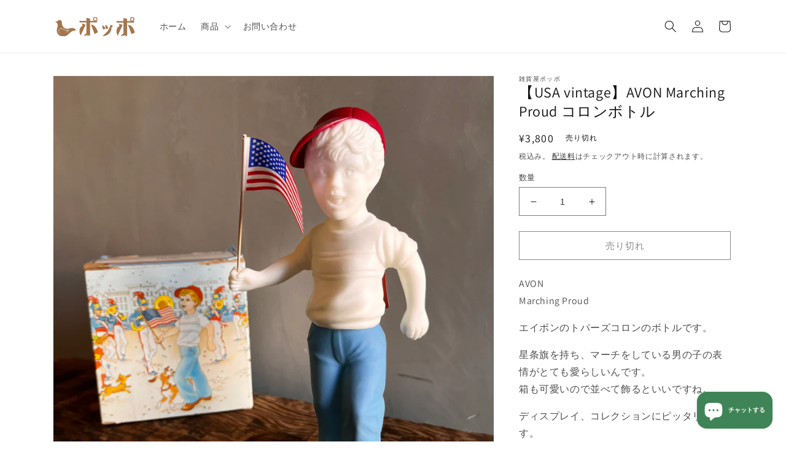

--- FILE ---
content_type: text/html; charset=utf-8
request_url: https://shop.zakkaya-poppo.jp/products/usa-vintage-avon-marching-proud-%E3%82%B3%E3%83%AD%E3%83%B3%E3%83%9C%E3%83%88%E3%83%AB
body_size: 23478
content:
<!doctype html>
<html class="no-js" lang="ja">
  <head>
    <meta charset="utf-8">
    <meta http-equiv="X-UA-Compatible" content="IE=edge">
    <meta name="viewport" content="width=device-width,initial-scale=1">
    <meta name="theme-color" content="">
    <link rel="canonical" href="https://shop.zakkaya-poppo.jp/products/usa-vintage-avon-marching-proud-%e3%82%b3%e3%83%ad%e3%83%b3%e3%83%9c%e3%83%88%e3%83%ab">
    <link rel="preconnect" href="https://cdn.shopify.com" crossorigin><link rel="preconnect" href="https://fonts.shopifycdn.com" crossorigin><title>
      【USA vintage】AVON Marching Proud コロンボトル
 &ndash; 雑貨屋ポッポ</title>

    
      <meta name="description" content="AVON Marching Proud エイボンのトパーズコロンのボトルです。 星条旗を持ち、マーチをしている男の子の表情がとても愛らしいんです。箱も可愛いので並べて飾るといいですね。 ディスプレイ、コレクションにピッタリです。 【サイズ】約高さ 21.5cm横幅（手から手までの幅）10cm奥行き 7.3cm   中にコロンが残っています。 郵送する場合には、中のコロンは破棄してお送りします。   ★写真で状態をご確認の上、ビンテージ品、中古品であることをご了承いただける方のみご購入ください。 ★古い製品にご理解があり、 お好きな方へお譲りできたらと思います。 それらを難有りとお考えの方、 完璧を求める方はご購入をご遠慮ねがいます◎">
    

    

<meta property="og:site_name" content="雑貨屋ポッポ">
<meta property="og:url" content="https://shop.zakkaya-poppo.jp/products/usa-vintage-avon-marching-proud-%e3%82%b3%e3%83%ad%e3%83%b3%e3%83%9c%e3%83%88%e3%83%ab">
<meta property="og:title" content="【USA vintage】AVON Marching Proud コロンボトル">
<meta property="og:type" content="product">
<meta property="og:description" content="AVON Marching Proud エイボンのトパーズコロンのボトルです。 星条旗を持ち、マーチをしている男の子の表情がとても愛らしいんです。箱も可愛いので並べて飾るといいですね。 ディスプレイ、コレクションにピッタリです。 【サイズ】約高さ 21.5cm横幅（手から手までの幅）10cm奥行き 7.3cm   中にコロンが残っています。 郵送する場合には、中のコロンは破棄してお送りします。   ★写真で状態をご確認の上、ビンテージ品、中古品であることをご了承いただける方のみご購入ください。 ★古い製品にご理解があり、 お好きな方へお譲りできたらと思います。 それらを難有りとお考えの方、 完璧を求める方はご購入をご遠慮ねがいます◎"><meta property="og:image" content="http://shop.zakkaya-poppo.jp/cdn/shop/files/97452667-0ABA-4A8F-AAA9-A02A6F28A676.jpg?v=1698042781">
  <meta property="og:image:secure_url" content="https://shop.zakkaya-poppo.jp/cdn/shop/files/97452667-0ABA-4A8F-AAA9-A02A6F28A676.jpg?v=1698042781">
  <meta property="og:image:width" content="3024">
  <meta property="og:image:height" content="3024"><meta property="og:price:amount" content="3,800">
  <meta property="og:price:currency" content="JPY"><meta name="twitter:card" content="summary_large_image">
<meta name="twitter:title" content="【USA vintage】AVON Marching Proud コロンボトル">
<meta name="twitter:description" content="AVON Marching Proud エイボンのトパーズコロンのボトルです。 星条旗を持ち、マーチをしている男の子の表情がとても愛らしいんです。箱も可愛いので並べて飾るといいですね。 ディスプレイ、コレクションにピッタリです。 【サイズ】約高さ 21.5cm横幅（手から手までの幅）10cm奥行き 7.3cm   中にコロンが残っています。 郵送する場合には、中のコロンは破棄してお送りします。   ★写真で状態をご確認の上、ビンテージ品、中古品であることをご了承いただける方のみご購入ください。 ★古い製品にご理解があり、 お好きな方へお譲りできたらと思います。 それらを難有りとお考えの方、 完璧を求める方はご購入をご遠慮ねがいます◎">


    <script src="//shop.zakkaya-poppo.jp/cdn/shop/t/1/assets/global.js?v=135116476141006970691649834107" defer="defer"></script>
    <script>window.performance && window.performance.mark && window.performance.mark('shopify.content_for_header.start');</script><meta id="shopify-digital-wallet" name="shopify-digital-wallet" content="/58751189130/digital_wallets/dialog">
<meta name="shopify-checkout-api-token" content="eb8b903e13448f515e3629b035fa3a11">
<meta id="in-context-paypal-metadata" data-shop-id="58751189130" data-venmo-supported="false" data-environment="production" data-locale="ja_JP" data-paypal-v4="true" data-currency="JPY">
<link rel="alternate" hreflang="x-default" href="https://shop.zakkaya-poppo.jp/products/usa-vintage-avon-marching-proud-%E3%82%B3%E3%83%AD%E3%83%B3%E3%83%9C%E3%83%88%E3%83%AB">
<link rel="alternate" hreflang="ja" href="https://shop.zakkaya-poppo.jp/products/usa-vintage-avon-marching-proud-%E3%82%B3%E3%83%AD%E3%83%B3%E3%83%9C%E3%83%88%E3%83%AB">
<link rel="alternate" hreflang="en" href="https://shop.zakkaya-poppo.jp/en/products/usa-vintage-avon-marching-proud-%E3%82%B3%E3%83%AD%E3%83%B3%E3%83%9C%E3%83%88%E3%83%AB">
<link rel="alternate" type="application/json+oembed" href="https://shop.zakkaya-poppo.jp/products/usa-vintage-avon-marching-proud-%e3%82%b3%e3%83%ad%e3%83%b3%e3%83%9c%e3%83%88%e3%83%ab.oembed">
<script async="async" src="/checkouts/internal/preloads.js?locale=ja-JP"></script>
<link rel="preconnect" href="https://shop.app" crossorigin="anonymous">
<script async="async" src="https://shop.app/checkouts/internal/preloads.js?locale=ja-JP&shop_id=58751189130" crossorigin="anonymous"></script>
<script id="apple-pay-shop-capabilities" type="application/json">{"shopId":58751189130,"countryCode":"JP","currencyCode":"JPY","merchantCapabilities":["supports3DS"],"merchantId":"gid:\/\/shopify\/Shop\/58751189130","merchantName":"雑貨屋ポッポ","requiredBillingContactFields":["postalAddress","email","phone"],"requiredShippingContactFields":["postalAddress","email","phone"],"shippingType":"shipping","supportedNetworks":["visa","masterCard","amex","jcb","discover"],"total":{"type":"pending","label":"雑貨屋ポッポ","amount":"1.00"},"shopifyPaymentsEnabled":true,"supportsSubscriptions":true}</script>
<script id="shopify-features" type="application/json">{"accessToken":"eb8b903e13448f515e3629b035fa3a11","betas":["rich-media-storefront-analytics"],"domain":"shop.zakkaya-poppo.jp","predictiveSearch":false,"shopId":58751189130,"locale":"ja"}</script>
<script>var Shopify = Shopify || {};
Shopify.shop = "zakkaya-poppo.myshopify.com";
Shopify.locale = "ja";
Shopify.currency = {"active":"JPY","rate":"1.0"};
Shopify.country = "JP";
Shopify.theme = {"name":"Dawn","id":124921118858,"schema_name":"Dawn","schema_version":"4.0.0","theme_store_id":887,"role":"main"};
Shopify.theme.handle = "null";
Shopify.theme.style = {"id":null,"handle":null};
Shopify.cdnHost = "shop.zakkaya-poppo.jp/cdn";
Shopify.routes = Shopify.routes || {};
Shopify.routes.root = "/";</script>
<script type="module">!function(o){(o.Shopify=o.Shopify||{}).modules=!0}(window);</script>
<script>!function(o){function n(){var o=[];function n(){o.push(Array.prototype.slice.apply(arguments))}return n.q=o,n}var t=o.Shopify=o.Shopify||{};t.loadFeatures=n(),t.autoloadFeatures=n()}(window);</script>
<script>
  window.ShopifyPay = window.ShopifyPay || {};
  window.ShopifyPay.apiHost = "shop.app\/pay";
  window.ShopifyPay.redirectState = null;
</script>
<script id="shop-js-analytics" type="application/json">{"pageType":"product"}</script>
<script defer="defer" async type="module" src="//shop.zakkaya-poppo.jp/cdn/shopifycloud/shop-js/modules/v2/client.init-shop-cart-sync_Cun6Ba8E.ja.esm.js"></script>
<script defer="defer" async type="module" src="//shop.zakkaya-poppo.jp/cdn/shopifycloud/shop-js/modules/v2/chunk.common_DGWubyOB.esm.js"></script>
<script type="module">
  await import("//shop.zakkaya-poppo.jp/cdn/shopifycloud/shop-js/modules/v2/client.init-shop-cart-sync_Cun6Ba8E.ja.esm.js");
await import("//shop.zakkaya-poppo.jp/cdn/shopifycloud/shop-js/modules/v2/chunk.common_DGWubyOB.esm.js");

  window.Shopify.SignInWithShop?.initShopCartSync?.({"fedCMEnabled":true,"windoidEnabled":true});

</script>
<script>
  window.Shopify = window.Shopify || {};
  if (!window.Shopify.featureAssets) window.Shopify.featureAssets = {};
  window.Shopify.featureAssets['shop-js'] = {"shop-cart-sync":["modules/v2/client.shop-cart-sync_kpadWrR6.ja.esm.js","modules/v2/chunk.common_DGWubyOB.esm.js"],"init-fed-cm":["modules/v2/client.init-fed-cm_deEwcgdG.ja.esm.js","modules/v2/chunk.common_DGWubyOB.esm.js"],"shop-button":["modules/v2/client.shop-button_Bgl7Akkx.ja.esm.js","modules/v2/chunk.common_DGWubyOB.esm.js"],"shop-cash-offers":["modules/v2/client.shop-cash-offers_CGfJizyJ.ja.esm.js","modules/v2/chunk.common_DGWubyOB.esm.js","modules/v2/chunk.modal_Ba7vk6QP.esm.js"],"init-windoid":["modules/v2/client.init-windoid_DLaIoEuB.ja.esm.js","modules/v2/chunk.common_DGWubyOB.esm.js"],"shop-toast-manager":["modules/v2/client.shop-toast-manager_BZdAlEPY.ja.esm.js","modules/v2/chunk.common_DGWubyOB.esm.js"],"init-shop-email-lookup-coordinator":["modules/v2/client.init-shop-email-lookup-coordinator_BxGPdBrh.ja.esm.js","modules/v2/chunk.common_DGWubyOB.esm.js"],"init-shop-cart-sync":["modules/v2/client.init-shop-cart-sync_Cun6Ba8E.ja.esm.js","modules/v2/chunk.common_DGWubyOB.esm.js"],"avatar":["modules/v2/client.avatar_BTnouDA3.ja.esm.js"],"pay-button":["modules/v2/client.pay-button_iRJggQYg.ja.esm.js","modules/v2/chunk.common_DGWubyOB.esm.js"],"init-customer-accounts":["modules/v2/client.init-customer-accounts_BbQrQ-BF.ja.esm.js","modules/v2/client.shop-login-button_CXxZBmJa.ja.esm.js","modules/v2/chunk.common_DGWubyOB.esm.js","modules/v2/chunk.modal_Ba7vk6QP.esm.js"],"init-shop-for-new-customer-accounts":["modules/v2/client.init-shop-for-new-customer-accounts_48e-446J.ja.esm.js","modules/v2/client.shop-login-button_CXxZBmJa.ja.esm.js","modules/v2/chunk.common_DGWubyOB.esm.js","modules/v2/chunk.modal_Ba7vk6QP.esm.js"],"shop-login-button":["modules/v2/client.shop-login-button_CXxZBmJa.ja.esm.js","modules/v2/chunk.common_DGWubyOB.esm.js","modules/v2/chunk.modal_Ba7vk6QP.esm.js"],"init-customer-accounts-sign-up":["modules/v2/client.init-customer-accounts-sign-up_Bb65hYMR.ja.esm.js","modules/v2/client.shop-login-button_CXxZBmJa.ja.esm.js","modules/v2/chunk.common_DGWubyOB.esm.js","modules/v2/chunk.modal_Ba7vk6QP.esm.js"],"shop-follow-button":["modules/v2/client.shop-follow-button_BO2OQvUT.ja.esm.js","modules/v2/chunk.common_DGWubyOB.esm.js","modules/v2/chunk.modal_Ba7vk6QP.esm.js"],"checkout-modal":["modules/v2/client.checkout-modal__QRFVvMA.ja.esm.js","modules/v2/chunk.common_DGWubyOB.esm.js","modules/v2/chunk.modal_Ba7vk6QP.esm.js"],"lead-capture":["modules/v2/client.lead-capture_Be4qr8sG.ja.esm.js","modules/v2/chunk.common_DGWubyOB.esm.js","modules/v2/chunk.modal_Ba7vk6QP.esm.js"],"shop-login":["modules/v2/client.shop-login_BCaq99Td.ja.esm.js","modules/v2/chunk.common_DGWubyOB.esm.js","modules/v2/chunk.modal_Ba7vk6QP.esm.js"],"payment-terms":["modules/v2/client.payment-terms_C-1Cu6jg.ja.esm.js","modules/v2/chunk.common_DGWubyOB.esm.js","modules/v2/chunk.modal_Ba7vk6QP.esm.js"]};
</script>
<script id="__st">var __st={"a":58751189130,"offset":32400,"reqid":"28415b86-4608-4118-8a23-19869bebc6d7-1768690393","pageurl":"shop.zakkaya-poppo.jp\/products\/usa-vintage-avon-marching-proud-%E3%82%B3%E3%83%AD%E3%83%B3%E3%83%9C%E3%83%88%E3%83%AB","u":"a74851af4293","p":"product","rtyp":"product","rid":7804274802826};</script>
<script>window.ShopifyPaypalV4VisibilityTracking = true;</script>
<script id="captcha-bootstrap">!function(){'use strict';const t='contact',e='account',n='new_comment',o=[[t,t],['blogs',n],['comments',n],[t,'customer']],c=[[e,'customer_login'],[e,'guest_login'],[e,'recover_customer_password'],[e,'create_customer']],r=t=>t.map((([t,e])=>`form[action*='/${t}']:not([data-nocaptcha='true']) input[name='form_type'][value='${e}']`)).join(','),a=t=>()=>t?[...document.querySelectorAll(t)].map((t=>t.form)):[];function s(){const t=[...o],e=r(t);return a(e)}const i='password',u='form_key',d=['recaptcha-v3-token','g-recaptcha-response','h-captcha-response',i],f=()=>{try{return window.sessionStorage}catch{return}},m='__shopify_v',_=t=>t.elements[u];function p(t,e,n=!1){try{const o=window.sessionStorage,c=JSON.parse(o.getItem(e)),{data:r}=function(t){const{data:e,action:n}=t;return t[m]||n?{data:e,action:n}:{data:t,action:n}}(c);for(const[e,n]of Object.entries(r))t.elements[e]&&(t.elements[e].value=n);n&&o.removeItem(e)}catch(o){console.error('form repopulation failed',{error:o})}}const l='form_type',E='cptcha';function T(t){t.dataset[E]=!0}const w=window,h=w.document,L='Shopify',v='ce_forms',y='captcha';let A=!1;((t,e)=>{const n=(g='f06e6c50-85a8-45c8-87d0-21a2b65856fe',I='https://cdn.shopify.com/shopifycloud/storefront-forms-hcaptcha/ce_storefront_forms_captcha_hcaptcha.v1.5.2.iife.js',D={infoText:'hCaptchaによる保護',privacyText:'プライバシー',termsText:'利用規約'},(t,e,n)=>{const o=w[L][v],c=o.bindForm;if(c)return c(t,g,e,D).then(n);var r;o.q.push([[t,g,e,D],n]),r=I,A||(h.body.append(Object.assign(h.createElement('script'),{id:'captcha-provider',async:!0,src:r})),A=!0)});var g,I,D;w[L]=w[L]||{},w[L][v]=w[L][v]||{},w[L][v].q=[],w[L][y]=w[L][y]||{},w[L][y].protect=function(t,e){n(t,void 0,e),T(t)},Object.freeze(w[L][y]),function(t,e,n,w,h,L){const[v,y,A,g]=function(t,e,n){const i=e?o:[],u=t?c:[],d=[...i,...u],f=r(d),m=r(i),_=r(d.filter((([t,e])=>n.includes(e))));return[a(f),a(m),a(_),s()]}(w,h,L),I=t=>{const e=t.target;return e instanceof HTMLFormElement?e:e&&e.form},D=t=>v().includes(t);t.addEventListener('submit',(t=>{const e=I(t);if(!e)return;const n=D(e)&&!e.dataset.hcaptchaBound&&!e.dataset.recaptchaBound,o=_(e),c=g().includes(e)&&(!o||!o.value);(n||c)&&t.preventDefault(),c&&!n&&(function(t){try{if(!f())return;!function(t){const e=f();if(!e)return;const n=_(t);if(!n)return;const o=n.value;o&&e.removeItem(o)}(t);const e=Array.from(Array(32),(()=>Math.random().toString(36)[2])).join('');!function(t,e){_(t)||t.append(Object.assign(document.createElement('input'),{type:'hidden',name:u})),t.elements[u].value=e}(t,e),function(t,e){const n=f();if(!n)return;const o=[...t.querySelectorAll(`input[type='${i}']`)].map((({name:t})=>t)),c=[...d,...o],r={};for(const[a,s]of new FormData(t).entries())c.includes(a)||(r[a]=s);n.setItem(e,JSON.stringify({[m]:1,action:t.action,data:r}))}(t,e)}catch(e){console.error('failed to persist form',e)}}(e),e.submit())}));const S=(t,e)=>{t&&!t.dataset[E]&&(n(t,e.some((e=>e===t))),T(t))};for(const o of['focusin','change'])t.addEventListener(o,(t=>{const e=I(t);D(e)&&S(e,y())}));const B=e.get('form_key'),M=e.get(l),P=B&&M;t.addEventListener('DOMContentLoaded',(()=>{const t=y();if(P)for(const e of t)e.elements[l].value===M&&p(e,B);[...new Set([...A(),...v().filter((t=>'true'===t.dataset.shopifyCaptcha))])].forEach((e=>S(e,t)))}))}(h,new URLSearchParams(w.location.search),n,t,e,['guest_login'])})(!0,!0)}();</script>
<script integrity="sha256-4kQ18oKyAcykRKYeNunJcIwy7WH5gtpwJnB7kiuLZ1E=" data-source-attribution="shopify.loadfeatures" defer="defer" src="//shop.zakkaya-poppo.jp/cdn/shopifycloud/storefront/assets/storefront/load_feature-a0a9edcb.js" crossorigin="anonymous"></script>
<script crossorigin="anonymous" defer="defer" src="//shop.zakkaya-poppo.jp/cdn/shopifycloud/storefront/assets/shopify_pay/storefront-65b4c6d7.js?v=20250812"></script>
<script data-source-attribution="shopify.dynamic_checkout.dynamic.init">var Shopify=Shopify||{};Shopify.PaymentButton=Shopify.PaymentButton||{isStorefrontPortableWallets:!0,init:function(){window.Shopify.PaymentButton.init=function(){};var t=document.createElement("script");t.src="https://shop.zakkaya-poppo.jp/cdn/shopifycloud/portable-wallets/latest/portable-wallets.ja.js",t.type="module",document.head.appendChild(t)}};
</script>
<script data-source-attribution="shopify.dynamic_checkout.buyer_consent">
  function portableWalletsHideBuyerConsent(e){var t=document.getElementById("shopify-buyer-consent"),n=document.getElementById("shopify-subscription-policy-button");t&&n&&(t.classList.add("hidden"),t.setAttribute("aria-hidden","true"),n.removeEventListener("click",e))}function portableWalletsShowBuyerConsent(e){var t=document.getElementById("shopify-buyer-consent"),n=document.getElementById("shopify-subscription-policy-button");t&&n&&(t.classList.remove("hidden"),t.removeAttribute("aria-hidden"),n.addEventListener("click",e))}window.Shopify?.PaymentButton&&(window.Shopify.PaymentButton.hideBuyerConsent=portableWalletsHideBuyerConsent,window.Shopify.PaymentButton.showBuyerConsent=portableWalletsShowBuyerConsent);
</script>
<script>
  function portableWalletsCleanup(e){e&&e.src&&console.error("Failed to load portable wallets script "+e.src);var t=document.querySelectorAll("shopify-accelerated-checkout .shopify-payment-button__skeleton, shopify-accelerated-checkout-cart .wallet-cart-button__skeleton"),e=document.getElementById("shopify-buyer-consent");for(let e=0;e<t.length;e++)t[e].remove();e&&e.remove()}function portableWalletsNotLoadedAsModule(e){e instanceof ErrorEvent&&"string"==typeof e.message&&e.message.includes("import.meta")&&"string"==typeof e.filename&&e.filename.includes("portable-wallets")&&(window.removeEventListener("error",portableWalletsNotLoadedAsModule),window.Shopify.PaymentButton.failedToLoad=e,"loading"===document.readyState?document.addEventListener("DOMContentLoaded",window.Shopify.PaymentButton.init):window.Shopify.PaymentButton.init())}window.addEventListener("error",portableWalletsNotLoadedAsModule);
</script>

<script type="module" src="https://shop.zakkaya-poppo.jp/cdn/shopifycloud/portable-wallets/latest/portable-wallets.ja.js" onError="portableWalletsCleanup(this)" crossorigin="anonymous"></script>
<script nomodule>
  document.addEventListener("DOMContentLoaded", portableWalletsCleanup);
</script>

<link id="shopify-accelerated-checkout-styles" rel="stylesheet" media="screen" href="https://shop.zakkaya-poppo.jp/cdn/shopifycloud/portable-wallets/latest/accelerated-checkout-backwards-compat.css" crossorigin="anonymous">
<style id="shopify-accelerated-checkout-cart">
        #shopify-buyer-consent {
  margin-top: 1em;
  display: inline-block;
  width: 100%;
}

#shopify-buyer-consent.hidden {
  display: none;
}

#shopify-subscription-policy-button {
  background: none;
  border: none;
  padding: 0;
  text-decoration: underline;
  font-size: inherit;
  cursor: pointer;
}

#shopify-subscription-policy-button::before {
  box-shadow: none;
}

      </style>
<script id="sections-script" data-sections="main-product,product-recommendations,header,footer" defer="defer" src="//shop.zakkaya-poppo.jp/cdn/shop/t/1/compiled_assets/scripts.js?v=914"></script>
<script>window.performance && window.performance.mark && window.performance.mark('shopify.content_for_header.end');</script>


    <style data-shopify>
      @font-face {
  font-family: Assistant;
  font-weight: 400;
  font-style: normal;
  font-display: swap;
  src: url("//shop.zakkaya-poppo.jp/cdn/fonts/assistant/assistant_n4.9120912a469cad1cc292572851508ca49d12e768.woff2") format("woff2"),
       url("//shop.zakkaya-poppo.jp/cdn/fonts/assistant/assistant_n4.6e9875ce64e0fefcd3f4446b7ec9036b3ddd2985.woff") format("woff");
}

      @font-face {
  font-family: Assistant;
  font-weight: 700;
  font-style: normal;
  font-display: swap;
  src: url("//shop.zakkaya-poppo.jp/cdn/fonts/assistant/assistant_n7.bf44452348ec8b8efa3aa3068825305886b1c83c.woff2") format("woff2"),
       url("//shop.zakkaya-poppo.jp/cdn/fonts/assistant/assistant_n7.0c887fee83f6b3bda822f1150b912c72da0f7b64.woff") format("woff");
}

      
      
      @font-face {
  font-family: Assistant;
  font-weight: 400;
  font-style: normal;
  font-display: swap;
  src: url("//shop.zakkaya-poppo.jp/cdn/fonts/assistant/assistant_n4.9120912a469cad1cc292572851508ca49d12e768.woff2") format("woff2"),
       url("//shop.zakkaya-poppo.jp/cdn/fonts/assistant/assistant_n4.6e9875ce64e0fefcd3f4446b7ec9036b3ddd2985.woff") format("woff");
}


      :root {
        --font-body-family: Assistant, sans-serif;
        --font-body-style: normal;
        --font-body-weight: 400;

        --font-heading-family: Assistant, sans-serif;
        --font-heading-style: normal;
        --font-heading-weight: 400;

        --font-body-scale: 1.0;
        --font-heading-scale: 1.0;

        --color-base-text: 18, 18, 18;
        --color-shadow: 18, 18, 18;
        --color-base-background-1: 255, 255, 255;
        --color-base-background-2: 243, 243, 243;
        --color-base-solid-button-labels: 255, 255, 255;
        --color-base-outline-button-labels: 18, 18, 18;
        --color-base-accent-1: 18, 18, 18;
        --color-base-accent-2: 51, 79, 180;
        --payment-terms-background-color: #ffffff;

        --gradient-base-background-1: #ffffff;
        --gradient-base-background-2: #f3f3f3;
        --gradient-base-accent-1: #121212;
        --gradient-base-accent-2: #334fb4;

        --media-padding: px;
        --media-border-opacity: 0.05;
        --media-border-width: 1px;
        --media-radius: 0px;
        --media-shadow-opacity: 0.0;
        --media-shadow-horizontal-offset: 0px;
        --media-shadow-vertical-offset: 4px;
        --media-shadow-blur-radius: 5px;

        --page-width: 120rem;
        --page-width-margin: 0rem;

        --card-image-padding: 0.0rem;
        --card-corner-radius: 0.0rem;
        --card-text-alignment: left;
        --card-border-width: 0.0rem;
        --card-border-opacity: 0.1;
        --card-shadow-opacity: 0.0;
        --card-shadow-horizontal-offset: 0.0rem;
        --card-shadow-vertical-offset: 0.4rem;
        --card-shadow-blur-radius: 0.5rem;

        --badge-corner-radius: 4.0rem;

        --popup-border-width: 1px;
        --popup-border-opacity: 0.1;
        --popup-corner-radius: 0px;
        --popup-shadow-opacity: 0.0;
        --popup-shadow-horizontal-offset: 0px;
        --popup-shadow-vertical-offset: 4px;
        --popup-shadow-blur-radius: 5px;

        --drawer-border-width: 1px;
        --drawer-border-opacity: 0.1;
        --drawer-shadow-opacity: 0.0;
        --drawer-shadow-horizontal-offset: 0px;
        --drawer-shadow-vertical-offset: 4px;
        --drawer-shadow-blur-radius: 5px;

        --spacing-sections-desktop: 0px;
        --spacing-sections-mobile: 0px;

        --grid-desktop-vertical-spacing: 8px;
        --grid-desktop-horizontal-spacing: 8px;
        --grid-mobile-vertical-spacing: 4px;
        --grid-mobile-horizontal-spacing: 4px;

        --text-boxes-border-opacity: 0.1;
        --text-boxes-border-width: 0px;
        --text-boxes-radius: 0px;
        --text-boxes-shadow-opacity: 0.0;
        --text-boxes-shadow-horizontal-offset: 0px;
        --text-boxes-shadow-vertical-offset: 4px;
        --text-boxes-shadow-blur-radius: 5px;

        --buttons-radius: 0px;
        --buttons-radius-outset: 0px;
        --buttons-border-width: 1px;
        --buttons-border-opacity: 1.0;
        --buttons-shadow-opacity: 0.0;
        --buttons-shadow-horizontal-offset: 0px;
        --buttons-shadow-vertical-offset: 4px;
        --buttons-shadow-blur-radius: 5px;
        --buttons-border-offset: 0px;

        --inputs-radius: 0px;
        --inputs-border-width: 1px;
        --inputs-border-opacity: 0.55;
        --inputs-shadow-opacity: 0.0;
        --inputs-shadow-horizontal-offset: 0px;
        --inputs-margin-offset: 0px;
        --inputs-shadow-vertical-offset: 4px;
        --inputs-shadow-blur-radius: 5px;
        --inputs-radius-outset: 0px;

        --variant-pills-radius: 40px;
        --variant-pills-border-width: 1px;
        --variant-pills-border-opacity: 0.55;
        --variant-pills-shadow-opacity: 0.0;
        --variant-pills-shadow-horizontal-offset: 0px;
        --variant-pills-shadow-vertical-offset: 4px;
        --variant-pills-shadow-blur-radius: 5px;
      }

      *,
      *::before,
      *::after {
        box-sizing: inherit;
      }

      html {
        box-sizing: border-box;
        font-size: calc(var(--font-body-scale) * 62.5%);
        height: 100%;
      }

      body {
        display: grid;
        grid-template-rows: auto auto 1fr auto;
        grid-template-columns: 100%;
        min-height: 100%;
        margin: 0;
        font-size: 1.5rem;
        letter-spacing: 0.06rem;
        line-height: calc(1 + 0.8 / var(--font-body-scale));
        font-family: var(--font-body-family);
        font-style: var(--font-body-style);
        font-weight: var(--font-body-weight);
      }

      @media screen and (min-width: 750px) {
        body {
          font-size: 1.6rem;
        }
      }
    </style>

    <link href="//shop.zakkaya-poppo.jp/cdn/shop/t/1/assets/base.css?v=114910110238533288331658300987" rel="stylesheet" type="text/css" media="all" />
<link rel="preload" as="font" href="//shop.zakkaya-poppo.jp/cdn/fonts/assistant/assistant_n4.9120912a469cad1cc292572851508ca49d12e768.woff2" type="font/woff2" crossorigin><link rel="preload" as="font" href="//shop.zakkaya-poppo.jp/cdn/fonts/assistant/assistant_n4.9120912a469cad1cc292572851508ca49d12e768.woff2" type="font/woff2" crossorigin><link rel="stylesheet" href="//shop.zakkaya-poppo.jp/cdn/shop/t/1/assets/component-predictive-search.css?v=165644661289088488651649834103" media="print" onload="this.media='all'"><script>document.documentElement.className = document.documentElement.className.replace('no-js', 'js');
    if (Shopify.designMode) {
      document.documentElement.classList.add('shopify-design-mode');
    }
    </script>
  <script src="https://cdn.shopify.com/extensions/7bc9bb47-adfa-4267-963e-cadee5096caf/inbox-1252/assets/inbox-chat-loader.js" type="text/javascript" defer="defer"></script>
<link href="https://monorail-edge.shopifysvc.com" rel="dns-prefetch">
<script>(function(){if ("sendBeacon" in navigator && "performance" in window) {try {var session_token_from_headers = performance.getEntriesByType('navigation')[0].serverTiming.find(x => x.name == '_s').description;} catch {var session_token_from_headers = undefined;}var session_cookie_matches = document.cookie.match(/_shopify_s=([^;]*)/);var session_token_from_cookie = session_cookie_matches && session_cookie_matches.length === 2 ? session_cookie_matches[1] : "";var session_token = session_token_from_headers || session_token_from_cookie || "";function handle_abandonment_event(e) {var entries = performance.getEntries().filter(function(entry) {return /monorail-edge.shopifysvc.com/.test(entry.name);});if (!window.abandonment_tracked && entries.length === 0) {window.abandonment_tracked = true;var currentMs = Date.now();var navigation_start = performance.timing.navigationStart;var payload = {shop_id: 58751189130,url: window.location.href,navigation_start,duration: currentMs - navigation_start,session_token,page_type: "product"};window.navigator.sendBeacon("https://monorail-edge.shopifysvc.com/v1/produce", JSON.stringify({schema_id: "online_store_buyer_site_abandonment/1.1",payload: payload,metadata: {event_created_at_ms: currentMs,event_sent_at_ms: currentMs}}));}}window.addEventListener('pagehide', handle_abandonment_event);}}());</script>
<script id="web-pixels-manager-setup">(function e(e,d,r,n,o){if(void 0===o&&(o={}),!Boolean(null===(a=null===(i=window.Shopify)||void 0===i?void 0:i.analytics)||void 0===a?void 0:a.replayQueue)){var i,a;window.Shopify=window.Shopify||{};var t=window.Shopify;t.analytics=t.analytics||{};var s=t.analytics;s.replayQueue=[],s.publish=function(e,d,r){return s.replayQueue.push([e,d,r]),!0};try{self.performance.mark("wpm:start")}catch(e){}var l=function(){var e={modern:/Edge?\/(1{2}[4-9]|1[2-9]\d|[2-9]\d{2}|\d{4,})\.\d+(\.\d+|)|Firefox\/(1{2}[4-9]|1[2-9]\d|[2-9]\d{2}|\d{4,})\.\d+(\.\d+|)|Chrom(ium|e)\/(9{2}|\d{3,})\.\d+(\.\d+|)|(Maci|X1{2}).+ Version\/(15\.\d+|(1[6-9]|[2-9]\d|\d{3,})\.\d+)([,.]\d+|)( \(\w+\)|)( Mobile\/\w+|) Safari\/|Chrome.+OPR\/(9{2}|\d{3,})\.\d+\.\d+|(CPU[ +]OS|iPhone[ +]OS|CPU[ +]iPhone|CPU IPhone OS|CPU iPad OS)[ +]+(15[._]\d+|(1[6-9]|[2-9]\d|\d{3,})[._]\d+)([._]\d+|)|Android:?[ /-](13[3-9]|1[4-9]\d|[2-9]\d{2}|\d{4,})(\.\d+|)(\.\d+|)|Android.+Firefox\/(13[5-9]|1[4-9]\d|[2-9]\d{2}|\d{4,})\.\d+(\.\d+|)|Android.+Chrom(ium|e)\/(13[3-9]|1[4-9]\d|[2-9]\d{2}|\d{4,})\.\d+(\.\d+|)|SamsungBrowser\/([2-9]\d|\d{3,})\.\d+/,legacy:/Edge?\/(1[6-9]|[2-9]\d|\d{3,})\.\d+(\.\d+|)|Firefox\/(5[4-9]|[6-9]\d|\d{3,})\.\d+(\.\d+|)|Chrom(ium|e)\/(5[1-9]|[6-9]\d|\d{3,})\.\d+(\.\d+|)([\d.]+$|.*Safari\/(?![\d.]+ Edge\/[\d.]+$))|(Maci|X1{2}).+ Version\/(10\.\d+|(1[1-9]|[2-9]\d|\d{3,})\.\d+)([,.]\d+|)( \(\w+\)|)( Mobile\/\w+|) Safari\/|Chrome.+OPR\/(3[89]|[4-9]\d|\d{3,})\.\d+\.\d+|(CPU[ +]OS|iPhone[ +]OS|CPU[ +]iPhone|CPU IPhone OS|CPU iPad OS)[ +]+(10[._]\d+|(1[1-9]|[2-9]\d|\d{3,})[._]\d+)([._]\d+|)|Android:?[ /-](13[3-9]|1[4-9]\d|[2-9]\d{2}|\d{4,})(\.\d+|)(\.\d+|)|Mobile Safari.+OPR\/([89]\d|\d{3,})\.\d+\.\d+|Android.+Firefox\/(13[5-9]|1[4-9]\d|[2-9]\d{2}|\d{4,})\.\d+(\.\d+|)|Android.+Chrom(ium|e)\/(13[3-9]|1[4-9]\d|[2-9]\d{2}|\d{4,})\.\d+(\.\d+|)|Android.+(UC? ?Browser|UCWEB|U3)[ /]?(15\.([5-9]|\d{2,})|(1[6-9]|[2-9]\d|\d{3,})\.\d+)\.\d+|SamsungBrowser\/(5\.\d+|([6-9]|\d{2,})\.\d+)|Android.+MQ{2}Browser\/(14(\.(9|\d{2,})|)|(1[5-9]|[2-9]\d|\d{3,})(\.\d+|))(\.\d+|)|K[Aa][Ii]OS\/(3\.\d+|([4-9]|\d{2,})\.\d+)(\.\d+|)/},d=e.modern,r=e.legacy,n=navigator.userAgent;return n.match(d)?"modern":n.match(r)?"legacy":"unknown"}(),u="modern"===l?"modern":"legacy",c=(null!=n?n:{modern:"",legacy:""})[u],f=function(e){return[e.baseUrl,"/wpm","/b",e.hashVersion,"modern"===e.buildTarget?"m":"l",".js"].join("")}({baseUrl:d,hashVersion:r,buildTarget:u}),m=function(e){var d=e.version,r=e.bundleTarget,n=e.surface,o=e.pageUrl,i=e.monorailEndpoint;return{emit:function(e){var a=e.status,t=e.errorMsg,s=(new Date).getTime(),l=JSON.stringify({metadata:{event_sent_at_ms:s},events:[{schema_id:"web_pixels_manager_load/3.1",payload:{version:d,bundle_target:r,page_url:o,status:a,surface:n,error_msg:t},metadata:{event_created_at_ms:s}}]});if(!i)return console&&console.warn&&console.warn("[Web Pixels Manager] No Monorail endpoint provided, skipping logging."),!1;try{return self.navigator.sendBeacon.bind(self.navigator)(i,l)}catch(e){}var u=new XMLHttpRequest;try{return u.open("POST",i,!0),u.setRequestHeader("Content-Type","text/plain"),u.send(l),!0}catch(e){return console&&console.warn&&console.warn("[Web Pixels Manager] Got an unhandled error while logging to Monorail."),!1}}}}({version:r,bundleTarget:l,surface:e.surface,pageUrl:self.location.href,monorailEndpoint:e.monorailEndpoint});try{o.browserTarget=l,function(e){var d=e.src,r=e.async,n=void 0===r||r,o=e.onload,i=e.onerror,a=e.sri,t=e.scriptDataAttributes,s=void 0===t?{}:t,l=document.createElement("script"),u=document.querySelector("head"),c=document.querySelector("body");if(l.async=n,l.src=d,a&&(l.integrity=a,l.crossOrigin="anonymous"),s)for(var f in s)if(Object.prototype.hasOwnProperty.call(s,f))try{l.dataset[f]=s[f]}catch(e){}if(o&&l.addEventListener("load",o),i&&l.addEventListener("error",i),u)u.appendChild(l);else{if(!c)throw new Error("Did not find a head or body element to append the script");c.appendChild(l)}}({src:f,async:!0,onload:function(){if(!function(){var e,d;return Boolean(null===(d=null===(e=window.Shopify)||void 0===e?void 0:e.analytics)||void 0===d?void 0:d.initialized)}()){var d=window.webPixelsManager.init(e)||void 0;if(d){var r=window.Shopify.analytics;r.replayQueue.forEach((function(e){var r=e[0],n=e[1],o=e[2];d.publishCustomEvent(r,n,o)})),r.replayQueue=[],r.publish=d.publishCustomEvent,r.visitor=d.visitor,r.initialized=!0}}},onerror:function(){return m.emit({status:"failed",errorMsg:"".concat(f," has failed to load")})},sri:function(e){var d=/^sha384-[A-Za-z0-9+/=]+$/;return"string"==typeof e&&d.test(e)}(c)?c:"",scriptDataAttributes:o}),m.emit({status:"loading"})}catch(e){m.emit({status:"failed",errorMsg:(null==e?void 0:e.message)||"Unknown error"})}}})({shopId: 58751189130,storefrontBaseUrl: "https://shop.zakkaya-poppo.jp",extensionsBaseUrl: "https://extensions.shopifycdn.com/cdn/shopifycloud/web-pixels-manager",monorailEndpoint: "https://monorail-edge.shopifysvc.com/unstable/produce_batch",surface: "storefront-renderer",enabledBetaFlags: ["2dca8a86"],webPixelsConfigList: [{"id":"66125962","eventPayloadVersion":"v1","runtimeContext":"LAX","scriptVersion":"1","type":"CUSTOM","privacyPurposes":["ANALYTICS"],"name":"Google Analytics tag (migrated)"},{"id":"shopify-app-pixel","configuration":"{}","eventPayloadVersion":"v1","runtimeContext":"STRICT","scriptVersion":"0450","apiClientId":"shopify-pixel","type":"APP","privacyPurposes":["ANALYTICS","MARKETING"]},{"id":"shopify-custom-pixel","eventPayloadVersion":"v1","runtimeContext":"LAX","scriptVersion":"0450","apiClientId":"shopify-pixel","type":"CUSTOM","privacyPurposes":["ANALYTICS","MARKETING"]}],isMerchantRequest: false,initData: {"shop":{"name":"雑貨屋ポッポ","paymentSettings":{"currencyCode":"JPY"},"myshopifyDomain":"zakkaya-poppo.myshopify.com","countryCode":"JP","storefrontUrl":"https:\/\/shop.zakkaya-poppo.jp"},"customer":null,"cart":null,"checkout":null,"productVariants":[{"price":{"amount":3800.0,"currencyCode":"JPY"},"product":{"title":"【USA vintage】AVON Marching Proud  コロンボトル","vendor":"雑貨屋ポッポ","id":"7804274802826","untranslatedTitle":"【USA vintage】AVON Marching Proud  コロンボトル","url":"\/products\/usa-vintage-avon-marching-proud-%E3%82%B3%E3%83%AD%E3%83%B3%E3%83%9C%E3%83%88%E3%83%AB","type":""},"id":"43908133191818","image":{"src":"\/\/shop.zakkaya-poppo.jp\/cdn\/shop\/files\/97452667-0ABA-4A8F-AAA9-A02A6F28A676.jpg?v=1698042781"},"sku":"","title":"Default Title","untranslatedTitle":"Default Title"}],"purchasingCompany":null},},"https://shop.zakkaya-poppo.jp/cdn","fcfee988w5aeb613cpc8e4bc33m6693e112",{"modern":"","legacy":""},{"shopId":"58751189130","storefrontBaseUrl":"https:\/\/shop.zakkaya-poppo.jp","extensionBaseUrl":"https:\/\/extensions.shopifycdn.com\/cdn\/shopifycloud\/web-pixels-manager","surface":"storefront-renderer","enabledBetaFlags":"[\"2dca8a86\"]","isMerchantRequest":"false","hashVersion":"fcfee988w5aeb613cpc8e4bc33m6693e112","publish":"custom","events":"[[\"page_viewed\",{}],[\"product_viewed\",{\"productVariant\":{\"price\":{\"amount\":3800.0,\"currencyCode\":\"JPY\"},\"product\":{\"title\":\"【USA vintage】AVON Marching Proud  コロンボトル\",\"vendor\":\"雑貨屋ポッポ\",\"id\":\"7804274802826\",\"untranslatedTitle\":\"【USA vintage】AVON Marching Proud  コロンボトル\",\"url\":\"\/products\/usa-vintage-avon-marching-proud-%E3%82%B3%E3%83%AD%E3%83%B3%E3%83%9C%E3%83%88%E3%83%AB\",\"type\":\"\"},\"id\":\"43908133191818\",\"image\":{\"src\":\"\/\/shop.zakkaya-poppo.jp\/cdn\/shop\/files\/97452667-0ABA-4A8F-AAA9-A02A6F28A676.jpg?v=1698042781\"},\"sku\":\"\",\"title\":\"Default Title\",\"untranslatedTitle\":\"Default Title\"}}]]"});</script><script>
  window.ShopifyAnalytics = window.ShopifyAnalytics || {};
  window.ShopifyAnalytics.meta = window.ShopifyAnalytics.meta || {};
  window.ShopifyAnalytics.meta.currency = 'JPY';
  var meta = {"product":{"id":7804274802826,"gid":"gid:\/\/shopify\/Product\/7804274802826","vendor":"雑貨屋ポッポ","type":"","handle":"usa-vintage-avon-marching-proud-コロンボトル","variants":[{"id":43908133191818,"price":380000,"name":"【USA vintage】AVON Marching Proud  コロンボトル","public_title":null,"sku":""}],"remote":false},"page":{"pageType":"product","resourceType":"product","resourceId":7804274802826,"requestId":"28415b86-4608-4118-8a23-19869bebc6d7-1768690393"}};
  for (var attr in meta) {
    window.ShopifyAnalytics.meta[attr] = meta[attr];
  }
</script>
<script class="analytics">
  (function () {
    var customDocumentWrite = function(content) {
      var jquery = null;

      if (window.jQuery) {
        jquery = window.jQuery;
      } else if (window.Checkout && window.Checkout.$) {
        jquery = window.Checkout.$;
      }

      if (jquery) {
        jquery('body').append(content);
      }
    };

    var hasLoggedConversion = function(token) {
      if (token) {
        return document.cookie.indexOf('loggedConversion=' + token) !== -1;
      }
      return false;
    }

    var setCookieIfConversion = function(token) {
      if (token) {
        var twoMonthsFromNow = new Date(Date.now());
        twoMonthsFromNow.setMonth(twoMonthsFromNow.getMonth() + 2);

        document.cookie = 'loggedConversion=' + token + '; expires=' + twoMonthsFromNow;
      }
    }

    var trekkie = window.ShopifyAnalytics.lib = window.trekkie = window.trekkie || [];
    if (trekkie.integrations) {
      return;
    }
    trekkie.methods = [
      'identify',
      'page',
      'ready',
      'track',
      'trackForm',
      'trackLink'
    ];
    trekkie.factory = function(method) {
      return function() {
        var args = Array.prototype.slice.call(arguments);
        args.unshift(method);
        trekkie.push(args);
        return trekkie;
      };
    };
    for (var i = 0; i < trekkie.methods.length; i++) {
      var key = trekkie.methods[i];
      trekkie[key] = trekkie.factory(key);
    }
    trekkie.load = function(config) {
      trekkie.config = config || {};
      trekkie.config.initialDocumentCookie = document.cookie;
      var first = document.getElementsByTagName('script')[0];
      var script = document.createElement('script');
      script.type = 'text/javascript';
      script.onerror = function(e) {
        var scriptFallback = document.createElement('script');
        scriptFallback.type = 'text/javascript';
        scriptFallback.onerror = function(error) {
                var Monorail = {
      produce: function produce(monorailDomain, schemaId, payload) {
        var currentMs = new Date().getTime();
        var event = {
          schema_id: schemaId,
          payload: payload,
          metadata: {
            event_created_at_ms: currentMs,
            event_sent_at_ms: currentMs
          }
        };
        return Monorail.sendRequest("https://" + monorailDomain + "/v1/produce", JSON.stringify(event));
      },
      sendRequest: function sendRequest(endpointUrl, payload) {
        // Try the sendBeacon API
        if (window && window.navigator && typeof window.navigator.sendBeacon === 'function' && typeof window.Blob === 'function' && !Monorail.isIos12()) {
          var blobData = new window.Blob([payload], {
            type: 'text/plain'
          });

          if (window.navigator.sendBeacon(endpointUrl, blobData)) {
            return true;
          } // sendBeacon was not successful

        } // XHR beacon

        var xhr = new XMLHttpRequest();

        try {
          xhr.open('POST', endpointUrl);
          xhr.setRequestHeader('Content-Type', 'text/plain');
          xhr.send(payload);
        } catch (e) {
          console.log(e);
        }

        return false;
      },
      isIos12: function isIos12() {
        return window.navigator.userAgent.lastIndexOf('iPhone; CPU iPhone OS 12_') !== -1 || window.navigator.userAgent.lastIndexOf('iPad; CPU OS 12_') !== -1;
      }
    };
    Monorail.produce('monorail-edge.shopifysvc.com',
      'trekkie_storefront_load_errors/1.1',
      {shop_id: 58751189130,
      theme_id: 124921118858,
      app_name: "storefront",
      context_url: window.location.href,
      source_url: "//shop.zakkaya-poppo.jp/cdn/s/trekkie.storefront.cd680fe47e6c39ca5d5df5f0a32d569bc48c0f27.min.js"});

        };
        scriptFallback.async = true;
        scriptFallback.src = '//shop.zakkaya-poppo.jp/cdn/s/trekkie.storefront.cd680fe47e6c39ca5d5df5f0a32d569bc48c0f27.min.js';
        first.parentNode.insertBefore(scriptFallback, first);
      };
      script.async = true;
      script.src = '//shop.zakkaya-poppo.jp/cdn/s/trekkie.storefront.cd680fe47e6c39ca5d5df5f0a32d569bc48c0f27.min.js';
      first.parentNode.insertBefore(script, first);
    };
    trekkie.load(
      {"Trekkie":{"appName":"storefront","development":false,"defaultAttributes":{"shopId":58751189130,"isMerchantRequest":null,"themeId":124921118858,"themeCityHash":"10008854421145625542","contentLanguage":"ja","currency":"JPY","eventMetadataId":"33a6af15-adf0-4147-85ec-b7a2e5b861f4"},"isServerSideCookieWritingEnabled":true,"monorailRegion":"shop_domain","enabledBetaFlags":["65f19447"]},"Session Attribution":{},"S2S":{"facebookCapiEnabled":false,"source":"trekkie-storefront-renderer","apiClientId":580111}}
    );

    var loaded = false;
    trekkie.ready(function() {
      if (loaded) return;
      loaded = true;

      window.ShopifyAnalytics.lib = window.trekkie;

      var originalDocumentWrite = document.write;
      document.write = customDocumentWrite;
      try { window.ShopifyAnalytics.merchantGoogleAnalytics.call(this); } catch(error) {};
      document.write = originalDocumentWrite;

      window.ShopifyAnalytics.lib.page(null,{"pageType":"product","resourceType":"product","resourceId":7804274802826,"requestId":"28415b86-4608-4118-8a23-19869bebc6d7-1768690393","shopifyEmitted":true});

      var match = window.location.pathname.match(/checkouts\/(.+)\/(thank_you|post_purchase)/)
      var token = match? match[1]: undefined;
      if (!hasLoggedConversion(token)) {
        setCookieIfConversion(token);
        window.ShopifyAnalytics.lib.track("Viewed Product",{"currency":"JPY","variantId":43908133191818,"productId":7804274802826,"productGid":"gid:\/\/shopify\/Product\/7804274802826","name":"【USA vintage】AVON Marching Proud  コロンボトル","price":"3800","sku":"","brand":"雑貨屋ポッポ","variant":null,"category":"","nonInteraction":true,"remote":false},undefined,undefined,{"shopifyEmitted":true});
      window.ShopifyAnalytics.lib.track("monorail:\/\/trekkie_storefront_viewed_product\/1.1",{"currency":"JPY","variantId":43908133191818,"productId":7804274802826,"productGid":"gid:\/\/shopify\/Product\/7804274802826","name":"【USA vintage】AVON Marching Proud  コロンボトル","price":"3800","sku":"","brand":"雑貨屋ポッポ","variant":null,"category":"","nonInteraction":true,"remote":false,"referer":"https:\/\/shop.zakkaya-poppo.jp\/products\/usa-vintage-avon-marching-proud-%E3%82%B3%E3%83%AD%E3%83%B3%E3%83%9C%E3%83%88%E3%83%AB"});
      }
    });


        var eventsListenerScript = document.createElement('script');
        eventsListenerScript.async = true;
        eventsListenerScript.src = "//shop.zakkaya-poppo.jp/cdn/shopifycloud/storefront/assets/shop_events_listener-3da45d37.js";
        document.getElementsByTagName('head')[0].appendChild(eventsListenerScript);

})();</script>
  <script>
  if (!window.ga || (window.ga && typeof window.ga !== 'function')) {
    window.ga = function ga() {
      (window.ga.q = window.ga.q || []).push(arguments);
      if (window.Shopify && window.Shopify.analytics && typeof window.Shopify.analytics.publish === 'function') {
        window.Shopify.analytics.publish("ga_stub_called", {}, {sendTo: "google_osp_migration"});
      }
      console.error("Shopify's Google Analytics stub called with:", Array.from(arguments), "\nSee https://help.shopify.com/manual/promoting-marketing/pixels/pixel-migration#google for more information.");
    };
    if (window.Shopify && window.Shopify.analytics && typeof window.Shopify.analytics.publish === 'function') {
      window.Shopify.analytics.publish("ga_stub_initialized", {}, {sendTo: "google_osp_migration"});
    }
  }
</script>
<script
  defer
  src="https://shop.zakkaya-poppo.jp/cdn/shopifycloud/perf-kit/shopify-perf-kit-3.0.4.min.js"
  data-application="storefront-renderer"
  data-shop-id="58751189130"
  data-render-region="gcp-us-central1"
  data-page-type="product"
  data-theme-instance-id="124921118858"
  data-theme-name="Dawn"
  data-theme-version="4.0.0"
  data-monorail-region="shop_domain"
  data-resource-timing-sampling-rate="10"
  data-shs="true"
  data-shs-beacon="true"
  data-shs-export-with-fetch="true"
  data-shs-logs-sample-rate="1"
  data-shs-beacon-endpoint="https://shop.zakkaya-poppo.jp/api/collect"
></script>
</head>

  <body class="gradient">
    <a class="skip-to-content-link button visually-hidden" href="#MainContent">
      コンテンツに進む
    </a>

    <div id="shopify-section-announcement-bar" class="shopify-section">
</div>
    <div id="shopify-section-header" class="shopify-section section-header"><link rel="stylesheet" href="//shop.zakkaya-poppo.jp/cdn/shop/t/1/assets/component-list-menu.css?v=129267058877082496571649834109" media="print" onload="this.media='all'">
<link rel="stylesheet" href="//shop.zakkaya-poppo.jp/cdn/shop/t/1/assets/component-search.css?v=96455689198851321781649834098" media="print" onload="this.media='all'">
<link rel="stylesheet" href="//shop.zakkaya-poppo.jp/cdn/shop/t/1/assets/component-menu-drawer.css?v=126731818748055994231649834101" media="print" onload="this.media='all'">
<link rel="stylesheet" href="//shop.zakkaya-poppo.jp/cdn/shop/t/1/assets/component-cart-notification.css?v=107019900565326663291649834096" media="print" onload="this.media='all'">
<link rel="stylesheet" href="//shop.zakkaya-poppo.jp/cdn/shop/t/1/assets/component-cart-items.css?v=35224266443739369591649834119" media="print" onload="this.media='all'"><link rel="stylesheet" href="//shop.zakkaya-poppo.jp/cdn/shop/t/1/assets/component-price.css?v=112673864592427438181649834101" media="print" onload="this.media='all'">
  <link rel="stylesheet" href="//shop.zakkaya-poppo.jp/cdn/shop/t/1/assets/component-loading-overlay.css?v=167310470843593579841649834122" media="print" onload="this.media='all'"><noscript><link href="//shop.zakkaya-poppo.jp/cdn/shop/t/1/assets/component-list-menu.css?v=129267058877082496571649834109" rel="stylesheet" type="text/css" media="all" /></noscript>
<noscript><link href="//shop.zakkaya-poppo.jp/cdn/shop/t/1/assets/component-search.css?v=96455689198851321781649834098" rel="stylesheet" type="text/css" media="all" /></noscript>
<noscript><link href="//shop.zakkaya-poppo.jp/cdn/shop/t/1/assets/component-menu-drawer.css?v=126731818748055994231649834101" rel="stylesheet" type="text/css" media="all" /></noscript>
<noscript><link href="//shop.zakkaya-poppo.jp/cdn/shop/t/1/assets/component-cart-notification.css?v=107019900565326663291649834096" rel="stylesheet" type="text/css" media="all" /></noscript>
<noscript><link href="//shop.zakkaya-poppo.jp/cdn/shop/t/1/assets/component-cart-items.css?v=35224266443739369591649834119" rel="stylesheet" type="text/css" media="all" /></noscript>

<style>
  header-drawer {
    justify-self: start;
    margin-left: -1.2rem;
  }

  @media screen and (min-width: 990px) {
    header-drawer {
      display: none;
    }
  }

  .menu-drawer-container {
    display: flex;
  }

  .list-menu {
    list-style: none;
    padding: 0;
    margin: 0;
  }

  .list-menu--inline {
    display: inline-flex;
    flex-wrap: wrap;
  }

  summary.list-menu__item {
    padding-right: 2.7rem;
  }

  .list-menu__item {
    display: flex;
    align-items: center;
    line-height: calc(1 + 0.3 / var(--font-body-scale));
  }

  .list-menu__item--link {
    text-decoration: none;
    padding-bottom: 1rem;
    padding-top: 1rem;
    line-height: calc(1 + 0.8 / var(--font-body-scale));
  }

  @media screen and (min-width: 750px) {
    .list-menu__item--link {
      padding-bottom: 0.5rem;
      padding-top: 0.5rem;
    }
  }
</style><style data-shopify>.section-header {
    margin-bottom: 0px;
  }

  @media screen and (min-width: 750px) {
    .section-header {
      margin-bottom: 0px;
    }
  }</style><script src="//shop.zakkaya-poppo.jp/cdn/shop/t/1/assets/details-disclosure.js?v=93827620636443844781649834116" defer="defer"></script>
<script src="//shop.zakkaya-poppo.jp/cdn/shop/t/1/assets/details-modal.js?v=4511761896672669691649834115" defer="defer"></script>
<script src="//shop.zakkaya-poppo.jp/cdn/shop/t/1/assets/cart-notification.js?v=110464945634282900951649834100" defer="defer"></script>

<svg xmlns="http://www.w3.org/2000/svg" class="hidden">
  <symbol id="icon-search" viewbox="0 0 18 19" fill="none">
    <path fill-rule="evenodd" clip-rule="evenodd" d="M11.03 11.68A5.784 5.784 0 112.85 3.5a5.784 5.784 0 018.18 8.18zm.26 1.12a6.78 6.78 0 11.72-.7l5.4 5.4a.5.5 0 11-.71.7l-5.41-5.4z" fill="currentColor"/>
  </symbol>

  <symbol id="icon-close" class="icon icon-close" fill="none" viewBox="0 0 18 17">
    <path d="M.865 15.978a.5.5 0 00.707.707l7.433-7.431 7.579 7.282a.501.501 0 00.846-.37.5.5 0 00-.153-.351L9.712 8.546l7.417-7.416a.5.5 0 10-.707-.708L8.991 7.853 1.413.573a.5.5 0 10-.693.72l7.563 7.268-7.418 7.417z" fill="currentColor">
  </symbol>
</svg>
<sticky-header class="header-wrapper color-background-1 gradient header-wrapper--border-bottom">
  <header class="header header--middle-left page-width header--has-menu"><header-drawer data-breakpoint="tablet">
        <details id="Details-menu-drawer-container" class="menu-drawer-container">
          <summary class="header__icon header__icon--menu header__icon--summary link focus-inset" aria-label="メニュー">
            <span>
              <svg xmlns="http://www.w3.org/2000/svg" aria-hidden="true" focusable="false" role="presentation" class="icon icon-hamburger" fill="none" viewBox="0 0 18 16">
  <path d="M1 .5a.5.5 0 100 1h15.71a.5.5 0 000-1H1zM.5 8a.5.5 0 01.5-.5h15.71a.5.5 0 010 1H1A.5.5 0 01.5 8zm0 7a.5.5 0 01.5-.5h15.71a.5.5 0 010 1H1a.5.5 0 01-.5-.5z" fill="currentColor">
</svg>

              <svg xmlns="http://www.w3.org/2000/svg" aria-hidden="true" focusable="false" role="presentation" class="icon icon-close" fill="none" viewBox="0 0 18 17">
  <path d="M.865 15.978a.5.5 0 00.707.707l7.433-7.431 7.579 7.282a.501.501 0 00.846-.37.5.5 0 00-.153-.351L9.712 8.546l7.417-7.416a.5.5 0 10-.707-.708L8.991 7.853 1.413.573a.5.5 0 10-.693.72l7.563 7.268-7.418 7.417z" fill="currentColor">
</svg>

            </span>
          </summary>
          <div id="menu-drawer" class="menu-drawer motion-reduce" tabindex="-1">
            <div class="menu-drawer__inner-container">
              <div class="menu-drawer__navigation-container">
                <nav class="menu-drawer__navigation">
                  <ul class="menu-drawer__menu list-menu" role="list"><li><a href="/" class="menu-drawer__menu-item list-menu__item link link--text focus-inset">
                            ホーム
                          </a></li><li><details id="Details-menu-drawer-menu-item-2">
                            <summary class="menu-drawer__menu-item list-menu__item link link--text focus-inset">
                              商品
                              <svg viewBox="0 0 14 10" fill="none" aria-hidden="true" focusable="false" role="presentation" class="icon icon-arrow" xmlns="http://www.w3.org/2000/svg">
  <path fill-rule="evenodd" clip-rule="evenodd" d="M8.537.808a.5.5 0 01.817-.162l4 4a.5.5 0 010 .708l-4 4a.5.5 0 11-.708-.708L11.793 5.5H1a.5.5 0 010-1h10.793L8.646 1.354a.5.5 0 01-.109-.546z" fill="currentColor">
</svg>

                              <svg aria-hidden="true" focusable="false" role="presentation" class="icon icon-caret" viewBox="0 0 10 6">
  <path fill-rule="evenodd" clip-rule="evenodd" d="M9.354.646a.5.5 0 00-.708 0L5 4.293 1.354.646a.5.5 0 00-.708.708l4 4a.5.5 0 00.708 0l4-4a.5.5 0 000-.708z" fill="currentColor">
</svg>

                            </summary>
                            <div id="link-商品" class="menu-drawer__submenu motion-reduce" tabindex="-1">
                              <div class="menu-drawer__inner-submenu">
                                <button class="menu-drawer__close-button link link--text focus-inset" aria-expanded="true">
                                  <svg viewBox="0 0 14 10" fill="none" aria-hidden="true" focusable="false" role="presentation" class="icon icon-arrow" xmlns="http://www.w3.org/2000/svg">
  <path fill-rule="evenodd" clip-rule="evenodd" d="M8.537.808a.5.5 0 01.817-.162l4 4a.5.5 0 010 .708l-4 4a.5.5 0 11-.708-.708L11.793 5.5H1a.5.5 0 010-1h10.793L8.646 1.354a.5.5 0 01-.109-.546z" fill="currentColor">
</svg>

                                  商品
                                </button>
                                <ul class="menu-drawer__menu list-menu" role="list" tabindex="-1"><li><a href="/collections/new" class="menu-drawer__menu-item link link--text list-menu__item focus-inset">
                                          NEW
                                        </a></li><li><a href="/collections/%E3%83%95%E3%82%A1%E3%82%A4%E3%83%A4%E3%83%BC%E3%82%AD%E3%83%B3%E3%82%B0" class="menu-drawer__menu-item link link--text list-menu__item focus-inset">
                                          Fire-King
                                        </a></li><li><a href="/collections/%E3%83%9E%E3%82%B0%E3%82%AB%E3%83%83%E3%83%97" class="menu-drawer__menu-item link link--text list-menu__item focus-inset">
                                          その他マグカップ
                                        </a></li><li><a href="/collections/%E3%82%AD%E3%83%83%E3%83%81%E3%83%B3%E9%9B%91%E8%B2%A8" class="menu-drawer__menu-item link link--text list-menu__item focus-inset">
                                          キッチン雑貨
                                        </a></li><li><a href="/collections/%E3%82%AD%E3%83%A3%E3%83%A9%E3%82%AF%E3%82%BF%E3%83%BC%E9%9B%91%E8%B2%A8-1" class="menu-drawer__menu-item link link--text list-menu__item focus-inset">
                                          キャラクター雑貨
                                        </a></li><li><a href="/collections/%E3%81%8A%E3%82%82%E3%81%A1%E3%82%83" class="menu-drawer__menu-item link link--text list-menu__item focus-inset">
                                          置物/ぬいぐるみ/おもちゃなど
                                        </a></li><li><a href="/collections/%E3%82%A4%E3%83%B3%E3%83%86%E3%83%AA%E3%82%A2" class="menu-drawer__menu-item link link--text list-menu__item focus-inset">
                                          インテリア
                                        </a></li><li><a href="/collections/%E5%B0%8F%E7%89%A9" class="menu-drawer__menu-item link link--text list-menu__item focus-inset">
                                          小物
                                        </a></li><li><a href="/collections/%E3%83%A2%E3%83%BC%E3%82%BF%E3%83%BC%E7%B3%BB%E9%9B%91%E8%B2%A8" class="menu-drawer__menu-item link link--text list-menu__item focus-inset">
                                          モーター系雑貨
                                        </a></li><li><a href="/collections/%E3%81%9D%E3%81%AE%E4%BB%96" class="menu-drawer__menu-item link link--text list-menu__item focus-inset">
                                          その他
                                        </a></li><li><a href="/collections/pigeon-casting" class="menu-drawer__menu-item link link--text list-menu__item focus-inset">
                                          Pigeon Casting
                                        </a></li><li><a href="/collections/%E5%B9%B3%E5%92%8C%E3%83%A2%E3%83%BC%E3%82%BF%E3%83%BC%E3%82%B5%E3%82%A4%E3%82%AF%E3%83%AB" class="menu-drawer__menu-item link link--text list-menu__item focus-inset">
                                          平和モーターサイクル
                                        </a></li></ul>
                              </div>
                            </div>
                          </details></li><li><a href="/pages/contact" class="menu-drawer__menu-item list-menu__item link link--text focus-inset">
                            お問い合わせ
                          </a></li></ul>
                </nav>
                <div class="menu-drawer__utility-links"><a href="https://shop.zakkaya-poppo.jp/customer_authentication/redirect?locale=ja&region_country=JP" class="menu-drawer__account link focus-inset h5">
                      <svg xmlns="http://www.w3.org/2000/svg" aria-hidden="true" focusable="false" role="presentation" class="icon icon-account" fill="none" viewBox="0 0 18 19">
  <path fill-rule="evenodd" clip-rule="evenodd" d="M6 4.5a3 3 0 116 0 3 3 0 01-6 0zm3-4a4 4 0 100 8 4 4 0 000-8zm5.58 12.15c1.12.82 1.83 2.24 1.91 4.85H1.51c.08-2.6.79-4.03 1.9-4.85C4.66 11.75 6.5 11.5 9 11.5s4.35.26 5.58 1.15zM9 10.5c-2.5 0-4.65.24-6.17 1.35C1.27 12.98.5 14.93.5 18v.5h17V18c0-3.07-.77-5.02-2.33-6.15-1.52-1.1-3.67-1.35-6.17-1.35z" fill="currentColor">
</svg>

ログイン</a><ul class="list list-social list-unstyled" role="list"><li class="list-social__item">
                        <a href="https://www.instagram.com/zakkaya_poppo/" class="list-social__link link"><svg aria-hidden="true" focusable="false" role="presentation" class="icon icon-instagram" viewBox="0 0 18 18">
  <path fill="currentColor" d="M8.77 1.58c2.34 0 2.62.01 3.54.05.86.04 1.32.18 1.63.3.41.17.7.35 1.01.66.3.3.5.6.65 1 .12.32.27.78.3 1.64.05.92.06 1.2.06 3.54s-.01 2.62-.05 3.54a4.79 4.79 0 01-.3 1.63c-.17.41-.35.7-.66 1.01-.3.3-.6.5-1.01.66-.31.12-.77.26-1.63.3-.92.04-1.2.05-3.54.05s-2.62 0-3.55-.05a4.79 4.79 0 01-1.62-.3c-.42-.16-.7-.35-1.01-.66-.31-.3-.5-.6-.66-1a4.87 4.87 0 01-.3-1.64c-.04-.92-.05-1.2-.05-3.54s0-2.62.05-3.54c.04-.86.18-1.32.3-1.63.16-.41.35-.7.66-1.01.3-.3.6-.5 1-.65.32-.12.78-.27 1.63-.3.93-.05 1.2-.06 3.55-.06zm0-1.58C6.39 0 6.09.01 5.15.05c-.93.04-1.57.2-2.13.4-.57.23-1.06.54-1.55 1.02C1 1.96.7 2.45.46 3.02c-.22.56-.37 1.2-.4 2.13C0 6.1 0 6.4 0 8.77s.01 2.68.05 3.61c.04.94.2 1.57.4 2.13.23.58.54 1.07 1.02 1.56.49.48.98.78 1.55 1.01.56.22 1.2.37 2.13.4.94.05 1.24.06 3.62.06 2.39 0 2.68-.01 3.62-.05.93-.04 1.57-.2 2.13-.41a4.27 4.27 0 001.55-1.01c.49-.49.79-.98 1.01-1.56.22-.55.37-1.19.41-2.13.04-.93.05-1.23.05-3.61 0-2.39 0-2.68-.05-3.62a6.47 6.47 0 00-.4-2.13 4.27 4.27 0 00-1.02-1.55A4.35 4.35 0 0014.52.46a6.43 6.43 0 00-2.13-.41A69 69 0 008.77 0z"/>
  <path fill="currentColor" d="M8.8 4a4.5 4.5 0 100 9 4.5 4.5 0 000-9zm0 7.43a2.92 2.92 0 110-5.85 2.92 2.92 0 010 5.85zM13.43 5a1.05 1.05 0 100-2.1 1.05 1.05 0 000 2.1z">
</svg>
<span class="visually-hidden">Instagram</span>
                        </a>
                      </li></ul>
                </div>
              </div>
            </div>
          </div>
        </details>
      </header-drawer><a href="/" class="header__heading-link link link--text focus-inset"><img srcset="//shop.zakkaya-poppo.jp/cdn/shop/files/poppo_logo_130x.png?v=1649925649 1x, //shop.zakkaya-poppo.jp/cdn/shop/files/poppo_logo_130x@2x.png?v=1649925649 2x"
              src="//shop.zakkaya-poppo.jp/cdn/shop/files/poppo_logo_130x.png?v=1649925649"
              loading="lazy"
              class="header__heading-logo"
              width="400"
              height="94"
              alt="雑貨屋ポッポ"
            ></a><nav class="header__inline-menu">
        <ul class="list-menu list-menu--inline" role="list"><li><a href="/" class="header__menu-item header__menu-item list-menu__item link link--text focus-inset">
                  <span>ホーム</span>
                </a></li><li><details-disclosure>
                  <details id="Details-HeaderMenu-2">
                    <summary class="header__menu-item list-menu__item link focus-inset">
                      <span>商品</span>
                      <svg aria-hidden="true" focusable="false" role="presentation" class="icon icon-caret" viewBox="0 0 10 6">
  <path fill-rule="evenodd" clip-rule="evenodd" d="M9.354.646a.5.5 0 00-.708 0L5 4.293 1.354.646a.5.5 0 00-.708.708l4 4a.5.5 0 00.708 0l4-4a.5.5 0 000-.708z" fill="currentColor">
</svg>

                    </summary>
                    <ul id="HeaderMenu-MenuList-2" class="header__submenu list-menu list-menu--disclosure caption-large motion-reduce" role="list" tabindex="-1"><li><a href="/collections/new" class="header__menu-item list-menu__item link link--text focus-inset caption-large">
                              NEW
                            </a></li><li><a href="/collections/%E3%83%95%E3%82%A1%E3%82%A4%E3%83%A4%E3%83%BC%E3%82%AD%E3%83%B3%E3%82%B0" class="header__menu-item list-menu__item link link--text focus-inset caption-large">
                              Fire-King
                            </a></li><li><a href="/collections/%E3%83%9E%E3%82%B0%E3%82%AB%E3%83%83%E3%83%97" class="header__menu-item list-menu__item link link--text focus-inset caption-large">
                              その他マグカップ
                            </a></li><li><a href="/collections/%E3%82%AD%E3%83%83%E3%83%81%E3%83%B3%E9%9B%91%E8%B2%A8" class="header__menu-item list-menu__item link link--text focus-inset caption-large">
                              キッチン雑貨
                            </a></li><li><a href="/collections/%E3%82%AD%E3%83%A3%E3%83%A9%E3%82%AF%E3%82%BF%E3%83%BC%E9%9B%91%E8%B2%A8-1" class="header__menu-item list-menu__item link link--text focus-inset caption-large">
                              キャラクター雑貨
                            </a></li><li><a href="/collections/%E3%81%8A%E3%82%82%E3%81%A1%E3%82%83" class="header__menu-item list-menu__item link link--text focus-inset caption-large">
                              置物/ぬいぐるみ/おもちゃなど
                            </a></li><li><a href="/collections/%E3%82%A4%E3%83%B3%E3%83%86%E3%83%AA%E3%82%A2" class="header__menu-item list-menu__item link link--text focus-inset caption-large">
                              インテリア
                            </a></li><li><a href="/collections/%E5%B0%8F%E7%89%A9" class="header__menu-item list-menu__item link link--text focus-inset caption-large">
                              小物
                            </a></li><li><a href="/collections/%E3%83%A2%E3%83%BC%E3%82%BF%E3%83%BC%E7%B3%BB%E9%9B%91%E8%B2%A8" class="header__menu-item list-menu__item link link--text focus-inset caption-large">
                              モーター系雑貨
                            </a></li><li><a href="/collections/%E3%81%9D%E3%81%AE%E4%BB%96" class="header__menu-item list-menu__item link link--text focus-inset caption-large">
                              その他
                            </a></li><li><a href="/collections/pigeon-casting" class="header__menu-item list-menu__item link link--text focus-inset caption-large">
                              Pigeon Casting
                            </a></li><li><a href="/collections/%E5%B9%B3%E5%92%8C%E3%83%A2%E3%83%BC%E3%82%BF%E3%83%BC%E3%82%B5%E3%82%A4%E3%82%AF%E3%83%AB" class="header__menu-item list-menu__item link link--text focus-inset caption-large">
                              平和モーターサイクル
                            </a></li></ul>
                  </details>
                </details-disclosure></li><li><a href="/pages/contact" class="header__menu-item header__menu-item list-menu__item link link--text focus-inset">
                  <span>お問い合わせ</span>
                </a></li></ul>
      </nav><div class="header__icons">
      <details-modal class="header__search">
        <details>
          <summary class="header__icon header__icon--search header__icon--summary link focus-inset modal__toggle" aria-haspopup="dialog" aria-label="検索">
            <span>
              <svg class="modal__toggle-open icon icon-search" aria-hidden="true" focusable="false" role="presentation">
                <use href="#icon-search">
              </svg>
              <svg class="modal__toggle-close icon icon-close" aria-hidden="true" focusable="false" role="presentation">
                <use href="#icon-close">
              </svg>
            </span>
          </summary>
          <div class="search-modal modal__content" role="dialog" aria-modal="true" aria-label="検索">
            <div class="modal-overlay"></div>
            <div class="search-modal__content search-modal__content-bottom" tabindex="-1"><predictive-search class="search-modal__form" data-loading-text="読み込み中…"><form action="/search" method="get" role="search" class="search search-modal__form">
                  <div class="field">
                    <input class="search__input field__input"
                      id="Search-In-Modal"
                      type="search"
                      name="q"
                      value=""
                      placeholder="検索"role="combobox"
                        aria-expanded="false"
                        aria-owns="predictive-search-results-list"
                        aria-controls="predictive-search-results-list"
                        aria-haspopup="listbox"
                        aria-autocomplete="list"
                        autocorrect="off"
                        autocomplete="off"
                        autocapitalize="off"
                        spellcheck="false">
                    <label class="field__label" for="Search-In-Modal">検索</label>
                    <input type="hidden" name="options[prefix]" value="last">
                    <button class="search__button field__button" aria-label="検索">
                      <svg class="icon icon-search" aria-hidden="true" focusable="false" role="presentation">
                        <use href="#icon-search">
                      </svg>
                    </button>
                  </div><div class="predictive-search predictive-search--header" tabindex="-1" data-predictive-search>
                      <div class="predictive-search__loading-state">
                        <svg aria-hidden="true" focusable="false" role="presentation" class="spinner" viewBox="0 0 66 66" xmlns="http://www.w3.org/2000/svg">
                          <circle class="path" fill="none" stroke-width="6" cx="33" cy="33" r="30"></circle>
                        </svg>
                      </div>
                    </div>

                    <span class="predictive-search-status visually-hidden" role="status" aria-hidden="true"></span></form></predictive-search><button type="button" class="search-modal__close-button modal__close-button link link--text focus-inset" aria-label="閉じる">
                <svg class="icon icon-close" aria-hidden="true" focusable="false" role="presentation">
                  <use href="#icon-close">
                </svg>
              </button>
            </div>
          </div>
        </details>
      </details-modal><a href="https://shop.zakkaya-poppo.jp/customer_authentication/redirect?locale=ja&region_country=JP" class="header__icon header__icon--account link focus-inset small-hide">
          <svg xmlns="http://www.w3.org/2000/svg" aria-hidden="true" focusable="false" role="presentation" class="icon icon-account" fill="none" viewBox="0 0 18 19">
  <path fill-rule="evenodd" clip-rule="evenodd" d="M6 4.5a3 3 0 116 0 3 3 0 01-6 0zm3-4a4 4 0 100 8 4 4 0 000-8zm5.58 12.15c1.12.82 1.83 2.24 1.91 4.85H1.51c.08-2.6.79-4.03 1.9-4.85C4.66 11.75 6.5 11.5 9 11.5s4.35.26 5.58 1.15zM9 10.5c-2.5 0-4.65.24-6.17 1.35C1.27 12.98.5 14.93.5 18v.5h17V18c0-3.07-.77-5.02-2.33-6.15-1.52-1.1-3.67-1.35-6.17-1.35z" fill="currentColor">
</svg>

          <span class="visually-hidden">ログイン</span>
        </a><a href="/cart" class="header__icon header__icon--cart link focus-inset" id="cart-icon-bubble"><svg class="icon icon-cart-empty" aria-hidden="true" focusable="false" role="presentation" xmlns="http://www.w3.org/2000/svg" viewBox="0 0 40 40" fill="none">
  <path d="m15.75 11.8h-3.16l-.77 11.6a5 5 0 0 0 4.99 5.34h7.38a5 5 0 0 0 4.99-5.33l-.78-11.61zm0 1h-2.22l-.71 10.67a4 4 0 0 0 3.99 4.27h7.38a4 4 0 0 0 4-4.27l-.72-10.67h-2.22v.63a4.75 4.75 0 1 1 -9.5 0zm8.5 0h-7.5v.63a3.75 3.75 0 1 0 7.5 0z" fill="currentColor" fill-rule="evenodd"/>
</svg>
<span class="visually-hidden">カート</span></a>
    </div>
  </header>
</sticky-header>

<cart-notification>
  <div class="cart-notification-wrapper page-width color-background-1">
    <div id="cart-notification" class="cart-notification focus-inset" aria-modal="true" aria-label="カートにアイテムが追加されました" role="dialog" tabindex="-1">
      <div class="cart-notification__header">
        <h2 class="cart-notification__heading caption-large text-body"><svg class="icon icon-checkmark color-foreground-text" aria-hidden="true" focusable="false" xmlns="http://www.w3.org/2000/svg" viewBox="0 0 12 9" fill="none">
  <path fill-rule="evenodd" clip-rule="evenodd" d="M11.35.643a.5.5 0 01.006.707l-6.77 6.886a.5.5 0 01-.719-.006L.638 4.845a.5.5 0 11.724-.69l2.872 3.011 6.41-6.517a.5.5 0 01.707-.006h-.001z" fill="currentColor"/>
</svg>
カートにアイテムが追加されました</h2>
        <button type="button" class="cart-notification__close modal__close-button link link--text focus-inset" aria-label="閉じる">
          <svg class="icon icon-close" aria-hidden="true" focusable="false"><use href="#icon-close"></svg>
        </button>
      </div>
      <div id="cart-notification-product" class="cart-notification-product"></div>
      <div class="cart-notification__links">
        <a href="/cart" id="cart-notification-button" class="button button--secondary button--full-width"></a>
        <form action="/cart" method="post" id="cart-notification-form">
          <button class="button button--primary button--full-width" name="checkout">ご購入手続きへ</button>
        </form>
        <button type="button" class="link button-label">買い物を続ける</button>
      </div>
    </div>
  </div>
</cart-notification>
<style data-shopify>
  .cart-notification {
     display: none;
  }
</style>


<script type="application/ld+json">
  {
    "@context": "http://schema.org",
    "@type": "Organization",
    "name": "雑貨屋ポッポ",
    
      
      "logo": "https:\/\/shop.zakkaya-poppo.jp\/cdn\/shop\/files\/poppo_logo_400x.png?v=1649925649",
    
    "sameAs": [
      "",
      "",
      "",
      "https:\/\/www.instagram.com\/zakkaya_poppo\/",
      "",
      "",
      "",
      "",
      ""
    ],
    "url": "https:\/\/shop.zakkaya-poppo.jp"
  }
</script>
</div>
    <main id="MainContent" class="content-for-layout focus-none" role="main" tabindex="-1">
      <section id="shopify-section-template--14858585112714__main" class="shopify-section section">
<link href="//shop.zakkaya-poppo.jp/cdn/shop/t/1/assets/section-main-product.css?v=48026038905981941561649834095" rel="stylesheet" type="text/css" media="all" />
<link href="//shop.zakkaya-poppo.jp/cdn/shop/t/1/assets/component-accordion.css?v=180964204318874863811649834096" rel="stylesheet" type="text/css" media="all" />
<link href="//shop.zakkaya-poppo.jp/cdn/shop/t/1/assets/component-price.css?v=112673864592427438181649834101" rel="stylesheet" type="text/css" media="all" />
<link href="//shop.zakkaya-poppo.jp/cdn/shop/t/1/assets/component-rte.css?v=69919436638515329781649834118" rel="stylesheet" type="text/css" media="all" />
<link href="//shop.zakkaya-poppo.jp/cdn/shop/t/1/assets/component-slider.css?v=149129116954312731941649834102" rel="stylesheet" type="text/css" media="all" />
<link href="//shop.zakkaya-poppo.jp/cdn/shop/t/1/assets/component-rating.css?v=24573085263941240431649834114" rel="stylesheet" type="text/css" media="all" />
<link href="//shop.zakkaya-poppo.jp/cdn/shop/t/1/assets/component-loading-overlay.css?v=167310470843593579841649834122" rel="stylesheet" type="text/css" media="all" />
<link href="//shop.zakkaya-poppo.jp/cdn/shop/t/1/assets/component-deferred-media.css?v=105211437941697141201649834113" rel="stylesheet" type="text/css" media="all" />
<style data-shopify>.section-template--14858585112714__main-padding {
    padding-top: 27px;
    padding-bottom: 9px;
  }

  @media screen and (min-width: 750px) {
    .section-template--14858585112714__main-padding {
      padding-top: 36px;
      padding-bottom: 12px;
    }
  }</style><script src="//shop.zakkaya-poppo.jp/cdn/shop/t/1/assets/product-form.js?v=1429052116008230011649834097" defer="defer"></script><section class="page-width section-template--14858585112714__main-padding">
  <div class="product product--large product--stacked grid grid--1-col grid--2-col-tablet">
    <div class="grid__item product__media-wrapper">
      <media-gallery id="MediaGallery-template--14858585112714__main" role="region" class="product__media-gallery" aria-label="ギャラリービュー" data-desktop-layout="stacked">
        <div id="GalleryStatus-template--14858585112714__main" class="visually-hidden" role="status"></div>
        <slider-component id="GalleryViewer-template--14858585112714__main" class="slider-mobile-gutter">
          <a class="skip-to-content-link button visually-hidden" href="#ProductInfo-template--14858585112714__main">
            商品情報にスキップ
          </a>
          <ul id="Slider-Gallery-template--14858585112714__main" class="product__media-list grid grid--peek list-unstyled slider slider--mobile" role="list"><li id="Slide-template--14858585112714__main-25367581163658" class="product__media-item grid__item slider__slide is-active" data-media-id="template--14858585112714__main-25367581163658">

<noscript><div class="product__media media gradient global-media-settings" style="padding-top: 100.0%;">
      <img
        srcset="//shop.zakkaya-poppo.jp/cdn/shop/files/97452667-0ABA-4A8F-AAA9-A02A6F28A676.jpg?v=1698042781&width=493 493w,
          //shop.zakkaya-poppo.jp/cdn/shop/files/97452667-0ABA-4A8F-AAA9-A02A6F28A676.jpg?v=1698042781&width=600 600w,
          //shop.zakkaya-poppo.jp/cdn/shop/files/97452667-0ABA-4A8F-AAA9-A02A6F28A676.jpg?v=1698042781&width=713 713w,
          //shop.zakkaya-poppo.jp/cdn/shop/files/97452667-0ABA-4A8F-AAA9-A02A6F28A676.jpg?v=1698042781&width=823 823w,
          //shop.zakkaya-poppo.jp/cdn/shop/files/97452667-0ABA-4A8F-AAA9-A02A6F28A676.jpg?v=1698042781&width=990 990w,
          //shop.zakkaya-poppo.jp/cdn/shop/files/97452667-0ABA-4A8F-AAA9-A02A6F28A676.jpg?v=1698042781&width=1100 1100w,
          //shop.zakkaya-poppo.jp/cdn/shop/files/97452667-0ABA-4A8F-AAA9-A02A6F28A676.jpg?v=1698042781&width=1206 1206w,
          //shop.zakkaya-poppo.jp/cdn/shop/files/97452667-0ABA-4A8F-AAA9-A02A6F28A676.jpg?v=1698042781&width=1346 1346w,
          //shop.zakkaya-poppo.jp/cdn/shop/files/97452667-0ABA-4A8F-AAA9-A02A6F28A676.jpg?v=1698042781&width=1426 1426w,
          //shop.zakkaya-poppo.jp/cdn/shop/files/97452667-0ABA-4A8F-AAA9-A02A6F28A676.jpg?v=1698042781&width=1646 1646w,
          //shop.zakkaya-poppo.jp/cdn/shop/files/97452667-0ABA-4A8F-AAA9-A02A6F28A676.jpg?v=1698042781&width=1946 1946w,
          //shop.zakkaya-poppo.jp/cdn/shop/files/97452667-0ABA-4A8F-AAA9-A02A6F28A676.jpg?v=1698042781 3024w"
        src="//shop.zakkaya-poppo.jp/cdn/shop/files/97452667-0ABA-4A8F-AAA9-A02A6F28A676.jpg?v=1698042781&width=1946"
        sizes="(min-width: 1200px) 715px, (min-width: 990px) calc(65.0vw - 10rem), (min-width: 750px) calc((100vw - 11.5rem) / 2), calc(100vw - 4rem)"
        loading="lazy"
        width="973"
        height="973"
        alt=""
      >
    </div></noscript>

<modal-opener class="product__modal-opener product__modal-opener--image no-js-hidden" data-modal="#ProductModal-template--14858585112714__main">
  <span class="product__media-icon motion-reduce" aria-hidden="true"><svg aria-hidden="true" focusable="false" role="presentation" class="icon icon-plus" width="19" height="19" viewBox="0 0 19 19" fill="none" xmlns="http://www.w3.org/2000/svg">
  <path fill-rule="evenodd" clip-rule="evenodd" d="M4.66724 7.93978C4.66655 7.66364 4.88984 7.43922 5.16598 7.43853L10.6996 7.42464C10.9758 7.42395 11.2002 7.64724 11.2009 7.92339C11.2016 8.19953 10.9783 8.42395 10.7021 8.42464L5.16849 8.43852C4.89235 8.43922 4.66793 8.21592 4.66724 7.93978Z" fill="currentColor"/>
  <path fill-rule="evenodd" clip-rule="evenodd" d="M7.92576 4.66463C8.2019 4.66394 8.42632 4.88723 8.42702 5.16337L8.4409 10.697C8.44159 10.9732 8.2183 11.1976 7.94215 11.1983C7.66601 11.199 7.44159 10.9757 7.4409 10.6995L7.42702 5.16588C7.42633 4.88974 7.64962 4.66532 7.92576 4.66463Z" fill="currentColor"/>
  <path fill-rule="evenodd" clip-rule="evenodd" d="M12.8324 3.03011C10.1255 0.323296 5.73693 0.323296 3.03011 3.03011C0.323296 5.73693 0.323296 10.1256 3.03011 12.8324C5.73693 15.5392 10.1255 15.5392 12.8324 12.8324C15.5392 10.1256 15.5392 5.73693 12.8324 3.03011ZM2.32301 2.32301C5.42035 -0.774336 10.4421 -0.774336 13.5395 2.32301C16.6101 5.39361 16.6366 10.3556 13.619 13.4588L18.2473 18.0871C18.4426 18.2824 18.4426 18.599 18.2473 18.7943C18.0521 18.9895 17.7355 18.9895 17.5402 18.7943L12.8778 14.1318C9.76383 16.6223 5.20839 16.4249 2.32301 13.5395C-0.774335 10.4421 -0.774335 5.42035 2.32301 2.32301Z" fill="currentColor"/>
</svg>
</span>

  <div class="product__media media media--transparent gradient global-media-settings" style="padding-top: 100.0%;">
    <img
      srcset="//shop.zakkaya-poppo.jp/cdn/shop/files/97452667-0ABA-4A8F-AAA9-A02A6F28A676.jpg?v=1698042781&width=493 493w,
        //shop.zakkaya-poppo.jp/cdn/shop/files/97452667-0ABA-4A8F-AAA9-A02A6F28A676.jpg?v=1698042781&width=600 600w,
        //shop.zakkaya-poppo.jp/cdn/shop/files/97452667-0ABA-4A8F-AAA9-A02A6F28A676.jpg?v=1698042781&width=713 713w,
        //shop.zakkaya-poppo.jp/cdn/shop/files/97452667-0ABA-4A8F-AAA9-A02A6F28A676.jpg?v=1698042781&width=823 823w,
        //shop.zakkaya-poppo.jp/cdn/shop/files/97452667-0ABA-4A8F-AAA9-A02A6F28A676.jpg?v=1698042781&width=990 990w,
        //shop.zakkaya-poppo.jp/cdn/shop/files/97452667-0ABA-4A8F-AAA9-A02A6F28A676.jpg?v=1698042781&width=1100 1100w,
        //shop.zakkaya-poppo.jp/cdn/shop/files/97452667-0ABA-4A8F-AAA9-A02A6F28A676.jpg?v=1698042781&width=1206 1206w,
        //shop.zakkaya-poppo.jp/cdn/shop/files/97452667-0ABA-4A8F-AAA9-A02A6F28A676.jpg?v=1698042781&width=1346 1346w,
        //shop.zakkaya-poppo.jp/cdn/shop/files/97452667-0ABA-4A8F-AAA9-A02A6F28A676.jpg?v=1698042781&width=1426 1426w,
        //shop.zakkaya-poppo.jp/cdn/shop/files/97452667-0ABA-4A8F-AAA9-A02A6F28A676.jpg?v=1698042781&width=1646 1646w,
        //shop.zakkaya-poppo.jp/cdn/shop/files/97452667-0ABA-4A8F-AAA9-A02A6F28A676.jpg?v=1698042781&width=1946 1946w,
        //shop.zakkaya-poppo.jp/cdn/shop/files/97452667-0ABA-4A8F-AAA9-A02A6F28A676.jpg?v=1698042781 3024w"
      src="//shop.zakkaya-poppo.jp/cdn/shop/files/97452667-0ABA-4A8F-AAA9-A02A6F28A676.jpg?v=1698042781&width=1946"
      sizes="(min-width: 1200px) 715px, (min-width: 990px) calc(65.0vw - 10rem), (min-width: 750px) calc((100vw - 11.5rem) / 2), calc(100vw - 4rem)"
      loading="lazy"
      width="973"
      height="973"
      alt=""
    >
  </div>
  <button class="product__media-toggle" type="button" aria-haspopup="dialog" data-media-id="25367581163658">
    <span class="visually-hidden">
      モーダルでメディア (1) を開く
    </span>
  </button>
</modal-opener>
                </li><li id="Slide-template--14858585112714__main-25367581196426" class="product__media-item grid__item slider__slide" data-media-id="template--14858585112714__main-25367581196426">

<noscript><div class="product__media media gradient global-media-settings" style="padding-top: 100.0%;">
      <img
        srcset="//shop.zakkaya-poppo.jp/cdn/shop/files/0DBBB802-6BA2-4782-9B42-86B52230E5B9.jpg?v=1698042781&width=493 493w,
          //shop.zakkaya-poppo.jp/cdn/shop/files/0DBBB802-6BA2-4782-9B42-86B52230E5B9.jpg?v=1698042781&width=600 600w,
          //shop.zakkaya-poppo.jp/cdn/shop/files/0DBBB802-6BA2-4782-9B42-86B52230E5B9.jpg?v=1698042781&width=713 713w,
          //shop.zakkaya-poppo.jp/cdn/shop/files/0DBBB802-6BA2-4782-9B42-86B52230E5B9.jpg?v=1698042781&width=823 823w,
          //shop.zakkaya-poppo.jp/cdn/shop/files/0DBBB802-6BA2-4782-9B42-86B52230E5B9.jpg?v=1698042781&width=990 990w,
          //shop.zakkaya-poppo.jp/cdn/shop/files/0DBBB802-6BA2-4782-9B42-86B52230E5B9.jpg?v=1698042781&width=1100 1100w,
          //shop.zakkaya-poppo.jp/cdn/shop/files/0DBBB802-6BA2-4782-9B42-86B52230E5B9.jpg?v=1698042781&width=1206 1206w,
          //shop.zakkaya-poppo.jp/cdn/shop/files/0DBBB802-6BA2-4782-9B42-86B52230E5B9.jpg?v=1698042781&width=1346 1346w,
          //shop.zakkaya-poppo.jp/cdn/shop/files/0DBBB802-6BA2-4782-9B42-86B52230E5B9.jpg?v=1698042781&width=1426 1426w,
          //shop.zakkaya-poppo.jp/cdn/shop/files/0DBBB802-6BA2-4782-9B42-86B52230E5B9.jpg?v=1698042781&width=1646 1646w,
          //shop.zakkaya-poppo.jp/cdn/shop/files/0DBBB802-6BA2-4782-9B42-86B52230E5B9.jpg?v=1698042781&width=1946 1946w,
          //shop.zakkaya-poppo.jp/cdn/shop/files/0DBBB802-6BA2-4782-9B42-86B52230E5B9.jpg?v=1698042781 3024w"
        src="//shop.zakkaya-poppo.jp/cdn/shop/files/0DBBB802-6BA2-4782-9B42-86B52230E5B9.jpg?v=1698042781&width=1946"
        sizes="(min-width: 1200px) 715px, (min-width: 990px) calc(65.0vw - 10rem), (min-width: 750px) calc((100vw - 11.5rem) / 2), calc(100vw - 4rem)"
        loading="lazy"
        width="973"
        height="973"
        alt=""
      >
    </div></noscript>

<modal-opener class="product__modal-opener product__modal-opener--image no-js-hidden" data-modal="#ProductModal-template--14858585112714__main">
  <span class="product__media-icon motion-reduce" aria-hidden="true"><svg aria-hidden="true" focusable="false" role="presentation" class="icon icon-plus" width="19" height="19" viewBox="0 0 19 19" fill="none" xmlns="http://www.w3.org/2000/svg">
  <path fill-rule="evenodd" clip-rule="evenodd" d="M4.66724 7.93978C4.66655 7.66364 4.88984 7.43922 5.16598 7.43853L10.6996 7.42464C10.9758 7.42395 11.2002 7.64724 11.2009 7.92339C11.2016 8.19953 10.9783 8.42395 10.7021 8.42464L5.16849 8.43852C4.89235 8.43922 4.66793 8.21592 4.66724 7.93978Z" fill="currentColor"/>
  <path fill-rule="evenodd" clip-rule="evenodd" d="M7.92576 4.66463C8.2019 4.66394 8.42632 4.88723 8.42702 5.16337L8.4409 10.697C8.44159 10.9732 8.2183 11.1976 7.94215 11.1983C7.66601 11.199 7.44159 10.9757 7.4409 10.6995L7.42702 5.16588C7.42633 4.88974 7.64962 4.66532 7.92576 4.66463Z" fill="currentColor"/>
  <path fill-rule="evenodd" clip-rule="evenodd" d="M12.8324 3.03011C10.1255 0.323296 5.73693 0.323296 3.03011 3.03011C0.323296 5.73693 0.323296 10.1256 3.03011 12.8324C5.73693 15.5392 10.1255 15.5392 12.8324 12.8324C15.5392 10.1256 15.5392 5.73693 12.8324 3.03011ZM2.32301 2.32301C5.42035 -0.774336 10.4421 -0.774336 13.5395 2.32301C16.6101 5.39361 16.6366 10.3556 13.619 13.4588L18.2473 18.0871C18.4426 18.2824 18.4426 18.599 18.2473 18.7943C18.0521 18.9895 17.7355 18.9895 17.5402 18.7943L12.8778 14.1318C9.76383 16.6223 5.20839 16.4249 2.32301 13.5395C-0.774335 10.4421 -0.774335 5.42035 2.32301 2.32301Z" fill="currentColor"/>
</svg>
</span>

  <div class="product__media media media--transparent gradient global-media-settings" style="padding-top: 100.0%;">
    <img
      srcset="//shop.zakkaya-poppo.jp/cdn/shop/files/0DBBB802-6BA2-4782-9B42-86B52230E5B9.jpg?v=1698042781&width=493 493w,
        //shop.zakkaya-poppo.jp/cdn/shop/files/0DBBB802-6BA2-4782-9B42-86B52230E5B9.jpg?v=1698042781&width=600 600w,
        //shop.zakkaya-poppo.jp/cdn/shop/files/0DBBB802-6BA2-4782-9B42-86B52230E5B9.jpg?v=1698042781&width=713 713w,
        //shop.zakkaya-poppo.jp/cdn/shop/files/0DBBB802-6BA2-4782-9B42-86B52230E5B9.jpg?v=1698042781&width=823 823w,
        //shop.zakkaya-poppo.jp/cdn/shop/files/0DBBB802-6BA2-4782-9B42-86B52230E5B9.jpg?v=1698042781&width=990 990w,
        //shop.zakkaya-poppo.jp/cdn/shop/files/0DBBB802-6BA2-4782-9B42-86B52230E5B9.jpg?v=1698042781&width=1100 1100w,
        //shop.zakkaya-poppo.jp/cdn/shop/files/0DBBB802-6BA2-4782-9B42-86B52230E5B9.jpg?v=1698042781&width=1206 1206w,
        //shop.zakkaya-poppo.jp/cdn/shop/files/0DBBB802-6BA2-4782-9B42-86B52230E5B9.jpg?v=1698042781&width=1346 1346w,
        //shop.zakkaya-poppo.jp/cdn/shop/files/0DBBB802-6BA2-4782-9B42-86B52230E5B9.jpg?v=1698042781&width=1426 1426w,
        //shop.zakkaya-poppo.jp/cdn/shop/files/0DBBB802-6BA2-4782-9B42-86B52230E5B9.jpg?v=1698042781&width=1646 1646w,
        //shop.zakkaya-poppo.jp/cdn/shop/files/0DBBB802-6BA2-4782-9B42-86B52230E5B9.jpg?v=1698042781&width=1946 1946w,
        //shop.zakkaya-poppo.jp/cdn/shop/files/0DBBB802-6BA2-4782-9B42-86B52230E5B9.jpg?v=1698042781 3024w"
      src="//shop.zakkaya-poppo.jp/cdn/shop/files/0DBBB802-6BA2-4782-9B42-86B52230E5B9.jpg?v=1698042781&width=1946"
      sizes="(min-width: 1200px) 715px, (min-width: 990px) calc(65.0vw - 10rem), (min-width: 750px) calc((100vw - 11.5rem) / 2), calc(100vw - 4rem)"
      loading="lazy"
      width="973"
      height="973"
      alt=""
    >
  </div>
  <button class="product__media-toggle" type="button" aria-haspopup="dialog" data-media-id="25367581196426">
    <span class="visually-hidden">
      モーダルでメディア (2) を開く
    </span>
  </button>
</modal-opener>
                </li><li id="Slide-template--14858585112714__main-25367581229194" class="product__media-item grid__item slider__slide" data-media-id="template--14858585112714__main-25367581229194">

<noscript><div class="product__media media gradient global-media-settings" style="padding-top: 100.0%;">
      <img
        srcset="//shop.zakkaya-poppo.jp/cdn/shop/files/41217B0B-68F9-4CE7-89B3-A98FD6D17114.jpg?v=1698042780&width=493 493w,
          //shop.zakkaya-poppo.jp/cdn/shop/files/41217B0B-68F9-4CE7-89B3-A98FD6D17114.jpg?v=1698042780&width=600 600w,
          //shop.zakkaya-poppo.jp/cdn/shop/files/41217B0B-68F9-4CE7-89B3-A98FD6D17114.jpg?v=1698042780&width=713 713w,
          //shop.zakkaya-poppo.jp/cdn/shop/files/41217B0B-68F9-4CE7-89B3-A98FD6D17114.jpg?v=1698042780&width=823 823w,
          //shop.zakkaya-poppo.jp/cdn/shop/files/41217B0B-68F9-4CE7-89B3-A98FD6D17114.jpg?v=1698042780&width=990 990w,
          //shop.zakkaya-poppo.jp/cdn/shop/files/41217B0B-68F9-4CE7-89B3-A98FD6D17114.jpg?v=1698042780&width=1100 1100w,
          //shop.zakkaya-poppo.jp/cdn/shop/files/41217B0B-68F9-4CE7-89B3-A98FD6D17114.jpg?v=1698042780&width=1206 1206w,
          //shop.zakkaya-poppo.jp/cdn/shop/files/41217B0B-68F9-4CE7-89B3-A98FD6D17114.jpg?v=1698042780&width=1346 1346w,
          //shop.zakkaya-poppo.jp/cdn/shop/files/41217B0B-68F9-4CE7-89B3-A98FD6D17114.jpg?v=1698042780&width=1426 1426w,
          //shop.zakkaya-poppo.jp/cdn/shop/files/41217B0B-68F9-4CE7-89B3-A98FD6D17114.jpg?v=1698042780&width=1646 1646w,
          //shop.zakkaya-poppo.jp/cdn/shop/files/41217B0B-68F9-4CE7-89B3-A98FD6D17114.jpg?v=1698042780&width=1946 1946w,
          //shop.zakkaya-poppo.jp/cdn/shop/files/41217B0B-68F9-4CE7-89B3-A98FD6D17114.jpg?v=1698042780 3024w"
        src="//shop.zakkaya-poppo.jp/cdn/shop/files/41217B0B-68F9-4CE7-89B3-A98FD6D17114.jpg?v=1698042780&width=1946"
        sizes="(min-width: 1200px) 715px, (min-width: 990px) calc(65.0vw - 10rem), (min-width: 750px) calc((100vw - 11.5rem) / 2), calc(100vw - 4rem)"
        loading="lazy"
        width="973"
        height="973"
        alt=""
      >
    </div></noscript>

<modal-opener class="product__modal-opener product__modal-opener--image no-js-hidden" data-modal="#ProductModal-template--14858585112714__main">
  <span class="product__media-icon motion-reduce" aria-hidden="true"><svg aria-hidden="true" focusable="false" role="presentation" class="icon icon-plus" width="19" height="19" viewBox="0 0 19 19" fill="none" xmlns="http://www.w3.org/2000/svg">
  <path fill-rule="evenodd" clip-rule="evenodd" d="M4.66724 7.93978C4.66655 7.66364 4.88984 7.43922 5.16598 7.43853L10.6996 7.42464C10.9758 7.42395 11.2002 7.64724 11.2009 7.92339C11.2016 8.19953 10.9783 8.42395 10.7021 8.42464L5.16849 8.43852C4.89235 8.43922 4.66793 8.21592 4.66724 7.93978Z" fill="currentColor"/>
  <path fill-rule="evenodd" clip-rule="evenodd" d="M7.92576 4.66463C8.2019 4.66394 8.42632 4.88723 8.42702 5.16337L8.4409 10.697C8.44159 10.9732 8.2183 11.1976 7.94215 11.1983C7.66601 11.199 7.44159 10.9757 7.4409 10.6995L7.42702 5.16588C7.42633 4.88974 7.64962 4.66532 7.92576 4.66463Z" fill="currentColor"/>
  <path fill-rule="evenodd" clip-rule="evenodd" d="M12.8324 3.03011C10.1255 0.323296 5.73693 0.323296 3.03011 3.03011C0.323296 5.73693 0.323296 10.1256 3.03011 12.8324C5.73693 15.5392 10.1255 15.5392 12.8324 12.8324C15.5392 10.1256 15.5392 5.73693 12.8324 3.03011ZM2.32301 2.32301C5.42035 -0.774336 10.4421 -0.774336 13.5395 2.32301C16.6101 5.39361 16.6366 10.3556 13.619 13.4588L18.2473 18.0871C18.4426 18.2824 18.4426 18.599 18.2473 18.7943C18.0521 18.9895 17.7355 18.9895 17.5402 18.7943L12.8778 14.1318C9.76383 16.6223 5.20839 16.4249 2.32301 13.5395C-0.774335 10.4421 -0.774335 5.42035 2.32301 2.32301Z" fill="currentColor"/>
</svg>
</span>

  <div class="product__media media media--transparent gradient global-media-settings" style="padding-top: 100.0%;">
    <img
      srcset="//shop.zakkaya-poppo.jp/cdn/shop/files/41217B0B-68F9-4CE7-89B3-A98FD6D17114.jpg?v=1698042780&width=493 493w,
        //shop.zakkaya-poppo.jp/cdn/shop/files/41217B0B-68F9-4CE7-89B3-A98FD6D17114.jpg?v=1698042780&width=600 600w,
        //shop.zakkaya-poppo.jp/cdn/shop/files/41217B0B-68F9-4CE7-89B3-A98FD6D17114.jpg?v=1698042780&width=713 713w,
        //shop.zakkaya-poppo.jp/cdn/shop/files/41217B0B-68F9-4CE7-89B3-A98FD6D17114.jpg?v=1698042780&width=823 823w,
        //shop.zakkaya-poppo.jp/cdn/shop/files/41217B0B-68F9-4CE7-89B3-A98FD6D17114.jpg?v=1698042780&width=990 990w,
        //shop.zakkaya-poppo.jp/cdn/shop/files/41217B0B-68F9-4CE7-89B3-A98FD6D17114.jpg?v=1698042780&width=1100 1100w,
        //shop.zakkaya-poppo.jp/cdn/shop/files/41217B0B-68F9-4CE7-89B3-A98FD6D17114.jpg?v=1698042780&width=1206 1206w,
        //shop.zakkaya-poppo.jp/cdn/shop/files/41217B0B-68F9-4CE7-89B3-A98FD6D17114.jpg?v=1698042780&width=1346 1346w,
        //shop.zakkaya-poppo.jp/cdn/shop/files/41217B0B-68F9-4CE7-89B3-A98FD6D17114.jpg?v=1698042780&width=1426 1426w,
        //shop.zakkaya-poppo.jp/cdn/shop/files/41217B0B-68F9-4CE7-89B3-A98FD6D17114.jpg?v=1698042780&width=1646 1646w,
        //shop.zakkaya-poppo.jp/cdn/shop/files/41217B0B-68F9-4CE7-89B3-A98FD6D17114.jpg?v=1698042780&width=1946 1946w,
        //shop.zakkaya-poppo.jp/cdn/shop/files/41217B0B-68F9-4CE7-89B3-A98FD6D17114.jpg?v=1698042780 3024w"
      src="//shop.zakkaya-poppo.jp/cdn/shop/files/41217B0B-68F9-4CE7-89B3-A98FD6D17114.jpg?v=1698042780&width=1946"
      sizes="(min-width: 1200px) 715px, (min-width: 990px) calc(65.0vw - 10rem), (min-width: 750px) calc((100vw - 11.5rem) / 2), calc(100vw - 4rem)"
      loading="lazy"
      width="973"
      height="973"
      alt=""
    >
  </div>
  <button class="product__media-toggle" type="button" aria-haspopup="dialog" data-media-id="25367581229194">
    <span class="visually-hidden">
      モーダルでメディア (3) を開く
    </span>
  </button>
</modal-opener>
                </li><li id="Slide-template--14858585112714__main-25367581261962" class="product__media-item grid__item slider__slide" data-media-id="template--14858585112714__main-25367581261962">

<noscript><div class="product__media media gradient global-media-settings" style="padding-top: 100.0%;">
      <img
        srcset="//shop.zakkaya-poppo.jp/cdn/shop/files/735B0054-DF5E-420D-9092-3D4D4CC3755A.jpg?v=1698042780&width=493 493w,
          //shop.zakkaya-poppo.jp/cdn/shop/files/735B0054-DF5E-420D-9092-3D4D4CC3755A.jpg?v=1698042780&width=600 600w,
          //shop.zakkaya-poppo.jp/cdn/shop/files/735B0054-DF5E-420D-9092-3D4D4CC3755A.jpg?v=1698042780&width=713 713w,
          //shop.zakkaya-poppo.jp/cdn/shop/files/735B0054-DF5E-420D-9092-3D4D4CC3755A.jpg?v=1698042780&width=823 823w,
          //shop.zakkaya-poppo.jp/cdn/shop/files/735B0054-DF5E-420D-9092-3D4D4CC3755A.jpg?v=1698042780&width=990 990w,
          //shop.zakkaya-poppo.jp/cdn/shop/files/735B0054-DF5E-420D-9092-3D4D4CC3755A.jpg?v=1698042780&width=1100 1100w,
          //shop.zakkaya-poppo.jp/cdn/shop/files/735B0054-DF5E-420D-9092-3D4D4CC3755A.jpg?v=1698042780&width=1206 1206w,
          //shop.zakkaya-poppo.jp/cdn/shop/files/735B0054-DF5E-420D-9092-3D4D4CC3755A.jpg?v=1698042780&width=1346 1346w,
          //shop.zakkaya-poppo.jp/cdn/shop/files/735B0054-DF5E-420D-9092-3D4D4CC3755A.jpg?v=1698042780&width=1426 1426w,
          //shop.zakkaya-poppo.jp/cdn/shop/files/735B0054-DF5E-420D-9092-3D4D4CC3755A.jpg?v=1698042780&width=1646 1646w,
          //shop.zakkaya-poppo.jp/cdn/shop/files/735B0054-DF5E-420D-9092-3D4D4CC3755A.jpg?v=1698042780&width=1946 1946w,
          //shop.zakkaya-poppo.jp/cdn/shop/files/735B0054-DF5E-420D-9092-3D4D4CC3755A.jpg?v=1698042780 3024w"
        src="//shop.zakkaya-poppo.jp/cdn/shop/files/735B0054-DF5E-420D-9092-3D4D4CC3755A.jpg?v=1698042780&width=1946"
        sizes="(min-width: 1200px) 715px, (min-width: 990px) calc(65.0vw - 10rem), (min-width: 750px) calc((100vw - 11.5rem) / 2), calc(100vw - 4rem)"
        loading="lazy"
        width="973"
        height="973"
        alt=""
      >
    </div></noscript>

<modal-opener class="product__modal-opener product__modal-opener--image no-js-hidden" data-modal="#ProductModal-template--14858585112714__main">
  <span class="product__media-icon motion-reduce" aria-hidden="true"><svg aria-hidden="true" focusable="false" role="presentation" class="icon icon-plus" width="19" height="19" viewBox="0 0 19 19" fill="none" xmlns="http://www.w3.org/2000/svg">
  <path fill-rule="evenodd" clip-rule="evenodd" d="M4.66724 7.93978C4.66655 7.66364 4.88984 7.43922 5.16598 7.43853L10.6996 7.42464C10.9758 7.42395 11.2002 7.64724 11.2009 7.92339C11.2016 8.19953 10.9783 8.42395 10.7021 8.42464L5.16849 8.43852C4.89235 8.43922 4.66793 8.21592 4.66724 7.93978Z" fill="currentColor"/>
  <path fill-rule="evenodd" clip-rule="evenodd" d="M7.92576 4.66463C8.2019 4.66394 8.42632 4.88723 8.42702 5.16337L8.4409 10.697C8.44159 10.9732 8.2183 11.1976 7.94215 11.1983C7.66601 11.199 7.44159 10.9757 7.4409 10.6995L7.42702 5.16588C7.42633 4.88974 7.64962 4.66532 7.92576 4.66463Z" fill="currentColor"/>
  <path fill-rule="evenodd" clip-rule="evenodd" d="M12.8324 3.03011C10.1255 0.323296 5.73693 0.323296 3.03011 3.03011C0.323296 5.73693 0.323296 10.1256 3.03011 12.8324C5.73693 15.5392 10.1255 15.5392 12.8324 12.8324C15.5392 10.1256 15.5392 5.73693 12.8324 3.03011ZM2.32301 2.32301C5.42035 -0.774336 10.4421 -0.774336 13.5395 2.32301C16.6101 5.39361 16.6366 10.3556 13.619 13.4588L18.2473 18.0871C18.4426 18.2824 18.4426 18.599 18.2473 18.7943C18.0521 18.9895 17.7355 18.9895 17.5402 18.7943L12.8778 14.1318C9.76383 16.6223 5.20839 16.4249 2.32301 13.5395C-0.774335 10.4421 -0.774335 5.42035 2.32301 2.32301Z" fill="currentColor"/>
</svg>
</span>

  <div class="product__media media media--transparent gradient global-media-settings" style="padding-top: 100.0%;">
    <img
      srcset="//shop.zakkaya-poppo.jp/cdn/shop/files/735B0054-DF5E-420D-9092-3D4D4CC3755A.jpg?v=1698042780&width=493 493w,
        //shop.zakkaya-poppo.jp/cdn/shop/files/735B0054-DF5E-420D-9092-3D4D4CC3755A.jpg?v=1698042780&width=600 600w,
        //shop.zakkaya-poppo.jp/cdn/shop/files/735B0054-DF5E-420D-9092-3D4D4CC3755A.jpg?v=1698042780&width=713 713w,
        //shop.zakkaya-poppo.jp/cdn/shop/files/735B0054-DF5E-420D-9092-3D4D4CC3755A.jpg?v=1698042780&width=823 823w,
        //shop.zakkaya-poppo.jp/cdn/shop/files/735B0054-DF5E-420D-9092-3D4D4CC3755A.jpg?v=1698042780&width=990 990w,
        //shop.zakkaya-poppo.jp/cdn/shop/files/735B0054-DF5E-420D-9092-3D4D4CC3755A.jpg?v=1698042780&width=1100 1100w,
        //shop.zakkaya-poppo.jp/cdn/shop/files/735B0054-DF5E-420D-9092-3D4D4CC3755A.jpg?v=1698042780&width=1206 1206w,
        //shop.zakkaya-poppo.jp/cdn/shop/files/735B0054-DF5E-420D-9092-3D4D4CC3755A.jpg?v=1698042780&width=1346 1346w,
        //shop.zakkaya-poppo.jp/cdn/shop/files/735B0054-DF5E-420D-9092-3D4D4CC3755A.jpg?v=1698042780&width=1426 1426w,
        //shop.zakkaya-poppo.jp/cdn/shop/files/735B0054-DF5E-420D-9092-3D4D4CC3755A.jpg?v=1698042780&width=1646 1646w,
        //shop.zakkaya-poppo.jp/cdn/shop/files/735B0054-DF5E-420D-9092-3D4D4CC3755A.jpg?v=1698042780&width=1946 1946w,
        //shop.zakkaya-poppo.jp/cdn/shop/files/735B0054-DF5E-420D-9092-3D4D4CC3755A.jpg?v=1698042780 3024w"
      src="//shop.zakkaya-poppo.jp/cdn/shop/files/735B0054-DF5E-420D-9092-3D4D4CC3755A.jpg?v=1698042780&width=1946"
      sizes="(min-width: 1200px) 715px, (min-width: 990px) calc(65.0vw - 10rem), (min-width: 750px) calc((100vw - 11.5rem) / 2), calc(100vw - 4rem)"
      loading="lazy"
      width="973"
      height="973"
      alt=""
    >
  </div>
  <button class="product__media-toggle" type="button" aria-haspopup="dialog" data-media-id="25367581261962">
    <span class="visually-hidden">
      モーダルでメディア (4) を開く
    </span>
  </button>
</modal-opener>
                </li><li id="Slide-template--14858585112714__main-25367581294730" class="product__media-item grid__item slider__slide" data-media-id="template--14858585112714__main-25367581294730">

<noscript><div class="product__media media gradient global-media-settings" style="padding-top: 100.0%;">
      <img
        srcset="//shop.zakkaya-poppo.jp/cdn/shop/files/C2E3FB3C-BDB7-4424-AF27-1245016DCFCC.jpg?v=1698042780&width=493 493w,
          //shop.zakkaya-poppo.jp/cdn/shop/files/C2E3FB3C-BDB7-4424-AF27-1245016DCFCC.jpg?v=1698042780&width=600 600w,
          //shop.zakkaya-poppo.jp/cdn/shop/files/C2E3FB3C-BDB7-4424-AF27-1245016DCFCC.jpg?v=1698042780&width=713 713w,
          //shop.zakkaya-poppo.jp/cdn/shop/files/C2E3FB3C-BDB7-4424-AF27-1245016DCFCC.jpg?v=1698042780&width=823 823w,
          //shop.zakkaya-poppo.jp/cdn/shop/files/C2E3FB3C-BDB7-4424-AF27-1245016DCFCC.jpg?v=1698042780&width=990 990w,
          //shop.zakkaya-poppo.jp/cdn/shop/files/C2E3FB3C-BDB7-4424-AF27-1245016DCFCC.jpg?v=1698042780&width=1100 1100w,
          //shop.zakkaya-poppo.jp/cdn/shop/files/C2E3FB3C-BDB7-4424-AF27-1245016DCFCC.jpg?v=1698042780&width=1206 1206w,
          //shop.zakkaya-poppo.jp/cdn/shop/files/C2E3FB3C-BDB7-4424-AF27-1245016DCFCC.jpg?v=1698042780&width=1346 1346w,
          //shop.zakkaya-poppo.jp/cdn/shop/files/C2E3FB3C-BDB7-4424-AF27-1245016DCFCC.jpg?v=1698042780&width=1426 1426w,
          //shop.zakkaya-poppo.jp/cdn/shop/files/C2E3FB3C-BDB7-4424-AF27-1245016DCFCC.jpg?v=1698042780&width=1646 1646w,
          //shop.zakkaya-poppo.jp/cdn/shop/files/C2E3FB3C-BDB7-4424-AF27-1245016DCFCC.jpg?v=1698042780&width=1946 1946w,
          //shop.zakkaya-poppo.jp/cdn/shop/files/C2E3FB3C-BDB7-4424-AF27-1245016DCFCC.jpg?v=1698042780 3024w"
        src="//shop.zakkaya-poppo.jp/cdn/shop/files/C2E3FB3C-BDB7-4424-AF27-1245016DCFCC.jpg?v=1698042780&width=1946"
        sizes="(min-width: 1200px) 715px, (min-width: 990px) calc(65.0vw - 10rem), (min-width: 750px) calc((100vw - 11.5rem) / 2), calc(100vw - 4rem)"
        loading="lazy"
        width="973"
        height="973"
        alt=""
      >
    </div></noscript>

<modal-opener class="product__modal-opener product__modal-opener--image no-js-hidden" data-modal="#ProductModal-template--14858585112714__main">
  <span class="product__media-icon motion-reduce" aria-hidden="true"><svg aria-hidden="true" focusable="false" role="presentation" class="icon icon-plus" width="19" height="19" viewBox="0 0 19 19" fill="none" xmlns="http://www.w3.org/2000/svg">
  <path fill-rule="evenodd" clip-rule="evenodd" d="M4.66724 7.93978C4.66655 7.66364 4.88984 7.43922 5.16598 7.43853L10.6996 7.42464C10.9758 7.42395 11.2002 7.64724 11.2009 7.92339C11.2016 8.19953 10.9783 8.42395 10.7021 8.42464L5.16849 8.43852C4.89235 8.43922 4.66793 8.21592 4.66724 7.93978Z" fill="currentColor"/>
  <path fill-rule="evenodd" clip-rule="evenodd" d="M7.92576 4.66463C8.2019 4.66394 8.42632 4.88723 8.42702 5.16337L8.4409 10.697C8.44159 10.9732 8.2183 11.1976 7.94215 11.1983C7.66601 11.199 7.44159 10.9757 7.4409 10.6995L7.42702 5.16588C7.42633 4.88974 7.64962 4.66532 7.92576 4.66463Z" fill="currentColor"/>
  <path fill-rule="evenodd" clip-rule="evenodd" d="M12.8324 3.03011C10.1255 0.323296 5.73693 0.323296 3.03011 3.03011C0.323296 5.73693 0.323296 10.1256 3.03011 12.8324C5.73693 15.5392 10.1255 15.5392 12.8324 12.8324C15.5392 10.1256 15.5392 5.73693 12.8324 3.03011ZM2.32301 2.32301C5.42035 -0.774336 10.4421 -0.774336 13.5395 2.32301C16.6101 5.39361 16.6366 10.3556 13.619 13.4588L18.2473 18.0871C18.4426 18.2824 18.4426 18.599 18.2473 18.7943C18.0521 18.9895 17.7355 18.9895 17.5402 18.7943L12.8778 14.1318C9.76383 16.6223 5.20839 16.4249 2.32301 13.5395C-0.774335 10.4421 -0.774335 5.42035 2.32301 2.32301Z" fill="currentColor"/>
</svg>
</span>

  <div class="product__media media media--transparent gradient global-media-settings" style="padding-top: 100.0%;">
    <img
      srcset="//shop.zakkaya-poppo.jp/cdn/shop/files/C2E3FB3C-BDB7-4424-AF27-1245016DCFCC.jpg?v=1698042780&width=493 493w,
        //shop.zakkaya-poppo.jp/cdn/shop/files/C2E3FB3C-BDB7-4424-AF27-1245016DCFCC.jpg?v=1698042780&width=600 600w,
        //shop.zakkaya-poppo.jp/cdn/shop/files/C2E3FB3C-BDB7-4424-AF27-1245016DCFCC.jpg?v=1698042780&width=713 713w,
        //shop.zakkaya-poppo.jp/cdn/shop/files/C2E3FB3C-BDB7-4424-AF27-1245016DCFCC.jpg?v=1698042780&width=823 823w,
        //shop.zakkaya-poppo.jp/cdn/shop/files/C2E3FB3C-BDB7-4424-AF27-1245016DCFCC.jpg?v=1698042780&width=990 990w,
        //shop.zakkaya-poppo.jp/cdn/shop/files/C2E3FB3C-BDB7-4424-AF27-1245016DCFCC.jpg?v=1698042780&width=1100 1100w,
        //shop.zakkaya-poppo.jp/cdn/shop/files/C2E3FB3C-BDB7-4424-AF27-1245016DCFCC.jpg?v=1698042780&width=1206 1206w,
        //shop.zakkaya-poppo.jp/cdn/shop/files/C2E3FB3C-BDB7-4424-AF27-1245016DCFCC.jpg?v=1698042780&width=1346 1346w,
        //shop.zakkaya-poppo.jp/cdn/shop/files/C2E3FB3C-BDB7-4424-AF27-1245016DCFCC.jpg?v=1698042780&width=1426 1426w,
        //shop.zakkaya-poppo.jp/cdn/shop/files/C2E3FB3C-BDB7-4424-AF27-1245016DCFCC.jpg?v=1698042780&width=1646 1646w,
        //shop.zakkaya-poppo.jp/cdn/shop/files/C2E3FB3C-BDB7-4424-AF27-1245016DCFCC.jpg?v=1698042780&width=1946 1946w,
        //shop.zakkaya-poppo.jp/cdn/shop/files/C2E3FB3C-BDB7-4424-AF27-1245016DCFCC.jpg?v=1698042780 3024w"
      src="//shop.zakkaya-poppo.jp/cdn/shop/files/C2E3FB3C-BDB7-4424-AF27-1245016DCFCC.jpg?v=1698042780&width=1946"
      sizes="(min-width: 1200px) 715px, (min-width: 990px) calc(65.0vw - 10rem), (min-width: 750px) calc((100vw - 11.5rem) / 2), calc(100vw - 4rem)"
      loading="lazy"
      width="973"
      height="973"
      alt=""
    >
  </div>
  <button class="product__media-toggle" type="button" aria-haspopup="dialog" data-media-id="25367581294730">
    <span class="visually-hidden">
      モーダルでメディア (5) を開く
    </span>
  </button>
</modal-opener>
                </li></ul>
          <div class="slider-buttons no-js-hidden">
            <button type="button" class="slider-button slider-button--prev" name="previous" aria-label="左にスライド"><svg aria-hidden="true" focusable="false" role="presentation" class="icon icon-caret" viewBox="0 0 10 6">
  <path fill-rule="evenodd" clip-rule="evenodd" d="M9.354.646a.5.5 0 00-.708 0L5 4.293 1.354.646a.5.5 0 00-.708.708l4 4a.5.5 0 00.708 0l4-4a.5.5 0 000-.708z" fill="currentColor">
</svg>
</button>
            <div class="slider-counter caption">
              <span class="slider-counter--current">1</span>
              <span aria-hidden="true"> / </span>
              <span class="visually-hidden">の</span>
              <span class="slider-counter--total">6</span>
            </div>
            <button type="button" class="slider-button slider-button--next" name="next" aria-label="右にスライド"><svg aria-hidden="true" focusable="false" role="presentation" class="icon icon-caret" viewBox="0 0 10 6">
  <path fill-rule="evenodd" clip-rule="evenodd" d="M9.354.646a.5.5 0 00-.708 0L5 4.293 1.354.646a.5.5 0 00-.708.708l4 4a.5.5 0 00.708 0l4-4a.5.5 0 000-.708z" fill="currentColor">
</svg>
</button>
          </div>
        </slider-component></media-gallery>
    </div>
    <div class="product__info-wrapper grid__item">
      <div id="ProductInfo-template--14858585112714__main" class="product__info-container product__info-container--sticky"><p class="product__text caption-with-letter-spacing" >雑貨屋ポッポ</p><h1 class="product__title" >
              【USA vintage】AVON Marching Proud  コロンボトル
            </h1><p class="product__text subtitle" ></p><div class="no-js-hidden" id="price-template--14858585112714__main" role="status" >
<div class="price price--large price--sold-out  price--show-badge">
  <div class="price__container"><div class="price__regular">
      <span class="visually-hidden visually-hidden--inline">通常価格</span>
      <span class="price-item price-item--regular">
        ¥3,800
      </span>
    </div>
    <div class="price__sale">
        <span class="visually-hidden visually-hidden--inline">通常価格</span>
        <span>
          <s class="price-item price-item--regular">
            
              
            
          </s>
        </span><span class="visually-hidden visually-hidden--inline">セール価格</span>
      <span class="price-item price-item--sale price-item--last">
        ¥3,800
      </span>
    </div>
    <small class="unit-price caption hidden">
      <span class="visually-hidden">単価</span>
      <span class="price-item price-item--last">
        <span></span>
        <span aria-hidden="true">/</span>
        <span class="visually-hidden">&nbsp;あたり&nbsp;</span>
        <span>
        </span>
      </span>
    </small>
  </div><span class="badge price__badge-sale color-accent-2">
      セール
    </span>

    <span class="badge price__badge-sold-out color-inverse">
      売り切れ
    </span></div>
</div><div class="product__tax caption rte">税込み。
<a href="/policies/shipping-policy">配送料</a>はチェックアウト時に計算されます。
</div><div ><form method="post" action="/cart/add" id="product-form-installment" accept-charset="UTF-8" class="installment caption-large" enctype="multipart/form-data"><input type="hidden" name="form_type" value="product" /><input type="hidden" name="utf8" value="✓" /><input type="hidden" name="id" value="43908133191818">
                
<input type="hidden" name="product-id" value="7804274802826" /><input type="hidden" name="section-id" value="template--14858585112714__main" /></form></div><noscript class="product-form__noscript-wrapper-template--14858585112714__main">
              <div class="product-form__input hidden">
                <label class="form__label" for="Variants-template--14858585112714__main">商品バリエーション</label>
                <div class="select">
                  <select name="id" id="Variants-template--14858585112714__main" class="select__select" form="product-form-template--14858585112714__main"><option
                        selected="selected"
                        disabled
                        value="43908133191818"
                      >
                        Default Title
 - 売り切れ
                        - ¥3,800
                      </option></select>
                  <svg aria-hidden="true" focusable="false" role="presentation" class="icon icon-caret" viewBox="0 0 10 6">
  <path fill-rule="evenodd" clip-rule="evenodd" d="M9.354.646a.5.5 0 00-.708 0L5 4.293 1.354.646a.5.5 0 00-.708.708l4 4a.5.5 0 00.708 0l4-4a.5.5 0 000-.708z" fill="currentColor">
</svg>

                </div>
              </div>
            </noscript><div class="product-form__input product-form__quantity" >
              <label class="form__label" for="Quantity-template--14858585112714__main">
                数量
              </label>

              <quantity-input class="quantity">
                <button class="quantity__button no-js-hidden" name="minus" type="button">
                  <span class="visually-hidden">【USA vintage】AVON Marching Proud  コロンボトルの数量を減らす</span>
                  <svg xmlns="http://www.w3.org/2000/svg" aria-hidden="true" focusable="false" role="presentation" class="icon icon-minus" fill="none" viewBox="0 0 10 2">
  <path fill-rule="evenodd" clip-rule="evenodd" d="M.5 1C.5.7.7.5 1 .5h8a.5.5 0 110 1H1A.5.5 0 01.5 1z" fill="currentColor">
</svg>

                </button>
                <input class="quantity__input"
                    type="number"
                    name="quantity"
                    id="Quantity-template--14858585112714__main"
                    min="1"
                    value="1"
                    form="product-form-template--14858585112714__main"
                  >
                <button class="quantity__button no-js-hidden" name="plus" type="button">
                  <span class="visually-hidden">【USA vintage】AVON Marching Proud  コロンボトルの数量を増やす</span>
                  <svg xmlns="http://www.w3.org/2000/svg" aria-hidden="true" focusable="false" role="presentation" class="icon icon-plus" fill="none" viewBox="0 0 10 10">
  <path fill-rule="evenodd" clip-rule="evenodd" d="M1 4.51a.5.5 0 000 1h3.5l.01 3.5a.5.5 0 001-.01V5.5l3.5-.01a.5.5 0 00-.01-1H5.5L5.49.99a.5.5 0 00-1 .01v3.5l-3.5.01H1z" fill="currentColor">
</svg>

                </button>
              </quantity-input>
            </div><div >
              <product-form class="product-form">
                <div class="product-form__error-message-wrapper" role="alert" hidden>
                  <svg aria-hidden="true" focusable="false" role="presentation" class="icon icon-error" viewBox="0 0 13 13">
                    <circle cx="6.5" cy="6.50049" r="5.5" stroke="white" stroke-width="2"/>
                    <circle cx="6.5" cy="6.5" r="5.5" fill="#EB001B" stroke="#EB001B" stroke-width="0.7"/>
                    <path d="M5.87413 3.52832L5.97439 7.57216H7.02713L7.12739 3.52832H5.87413ZM6.50076 9.66091C6.88091 9.66091 7.18169 9.37267 7.18169 9.00504C7.18169 8.63742 6.88091 8.34917 6.50076 8.34917C6.12061 8.34917 5.81982 8.63742 5.81982 9.00504C5.81982 9.37267 6.12061 9.66091 6.50076 9.66091Z" fill="white"/>
                    <path d="M5.87413 3.17832H5.51535L5.52424 3.537L5.6245 7.58083L5.63296 7.92216H5.97439H7.02713H7.36856L7.37702 7.58083L7.47728 3.537L7.48617 3.17832H7.12739H5.87413ZM6.50076 10.0109C7.06121 10.0109 7.5317 9.57872 7.5317 9.00504C7.5317 8.43137 7.06121 7.99918 6.50076 7.99918C5.94031 7.99918 5.46982 8.43137 5.46982 9.00504C5.46982 9.57872 5.94031 10.0109 6.50076 10.0109Z" fill="white" stroke="#EB001B" stroke-width="0.7">
                  </svg>
                  <span class="product-form__error-message"></span>
                </div><form method="post" action="/cart/add" id="product-form-template--14858585112714__main" accept-charset="UTF-8" class="form" enctype="multipart/form-data" novalidate="novalidate" data-type="add-to-cart-form"><input type="hidden" name="form_type" value="product" /><input type="hidden" name="utf8" value="✓" /><input type="hidden" name="id" value="43908133191818" disabled>
                  <div class="product-form__buttons">
                    <button
                      type="submit"
                      name="add"
                      class="product-form__submit button button--full-width button--secondary"
                    disabled
                    >
                        <span>売り切れ
</span>
                        <div class="loading-overlay__spinner hidden">
                          <svg aria-hidden="true" focusable="false" role="presentation" class="spinner" viewBox="0 0 66 66" xmlns="http://www.w3.org/2000/svg">
                            <circle class="path" fill="none" stroke-width="6" cx="33" cy="33" r="30"></circle>
                          </svg>
                        </div>
                    </button><div data-shopify="payment-button" class="shopify-payment-button"> <shopify-accelerated-checkout recommended="{&quot;supports_subs&quot;:true,&quot;supports_def_opts&quot;:false,&quot;name&quot;:&quot;shop_pay&quot;,&quot;wallet_params&quot;:{&quot;shopId&quot;:58751189130,&quot;merchantName&quot;:&quot;雑貨屋ポッポ&quot;,&quot;personalized&quot;:true}}" fallback="{&quot;supports_subs&quot;:true,&quot;supports_def_opts&quot;:true,&quot;name&quot;:&quot;buy_it_now&quot;,&quot;wallet_params&quot;:{}}" access-token="eb8b903e13448f515e3629b035fa3a11" buyer-country="JP" buyer-locale="ja" buyer-currency="JPY" variant-params="[{&quot;id&quot;:43908133191818,&quot;requiresShipping&quot;:true}]" shop-id="58751189130" enabled-flags="[&quot;ae0f5bf6&quot;]" disabled > <div class="shopify-payment-button__button" role="button" disabled aria-hidden="true" style="background-color: transparent; border: none"> <div class="shopify-payment-button__skeleton">&nbsp;</div> </div> <div class="shopify-payment-button__more-options shopify-payment-button__skeleton" role="button" disabled aria-hidden="true">&nbsp;</div> </shopify-accelerated-checkout> <small id="shopify-buyer-consent" class="hidden" aria-hidden="true" data-consent-type="subscription"> このアイテムは定期購入または後払い購入です。続行することにより、<span id="shopify-subscription-policy-button">キャンセルポリシー</span>に同意し、注文がフルフィルメントされるまで、もしくは許可される場合はキャンセルするまで、このページに記載されている価格、頻度、日付で選択した決済方法に請求することを承認するものとします。 </small> </div>
</div><input type="hidden" name="product-id" value="7804274802826" /><input type="hidden" name="section-id" value="template--14858585112714__main" /></form></product-form>

              <link href="//shop.zakkaya-poppo.jp/cdn/shop/t/1/assets/component-pickup-availability.css?v=23027427361927693261649834104" rel="stylesheet" type="text/css" media="all" />
<pickup-availability class="product__pickup-availabilities no-js-hidden"
                
                data-root-url="/"
                data-variant-id="43908133191818"
                data-has-only-default-variant="true"
              >
                <template>
                  <pickup-availability-preview class="pickup-availability-preview">
                    <svg xmlns="http://www.w3.org/2000/svg" fill="none" aria-hidden="true" focusable="false" role="presentation" class="icon icon-unavailable" fill="none" viewBox="0 0 20 20">
  <path fill="#DE3618" stroke="#fff" d="M13.94 3.94L10 7.878l-3.94-3.94A1.499 1.499 0 103.94 6.06L7.88 10l-3.94 3.94a1.499 1.499 0 102.12 2.12L10 12.12l3.94 3.94a1.497 1.497 0 002.12 0 1.499 1.499 0 000-2.12L12.122 10l3.94-3.94a1.499 1.499 0 10-2.121-2.12z"/>
</svg>

                    <div class="pickup-availability-info">
                      <p class="caption-large">受取状況を読み込めませんでした</p>
                      <button class="pickup-availability-button link link--text underlined-link">更新</button>
                    </div>
                  </pickup-availability-preview>
                </template>
              </pickup-availability>
            </div>

            <script src="//shop.zakkaya-poppo.jp/cdn/shop/t/1/assets/pickup-availability.js?v=95345216988985239631649834121" defer="defer"></script><div class="product__description rte">
                <p>AVON <br>Marching Proud</p>
<p>エイボンのトパーズコロンのボトルです。</p>
<p>星条旗を持ち、マーチをしている男の子の表情がとても愛らしいんです。<br>箱も可愛いので並べて飾るといいですね。</p>
<p>ディスプレイ、コレクションにピッタリです。</p>
<p>【サイズ】約<br>高さ 21.5cm<br>横幅（手から手までの幅）10cm<br>奥行き 7.3cm</p>
<p> </p>
<p>中にコロンが残っています。</p>
<p>郵送する場合には、中のコロンは破棄してお送りします。</p>
<p> </p>
<p>★写真で状態をご確認の上、ビンテージ品、中古品であることをご了承いただける方のみご購入ください。</p>
<p>★古い製品にご理解があり、 <br>お好きな方へお譲りできたらと思います。 <br>それらを難有りとお考えの方、 <br>完璧を求める方はご購入をご遠慮ねがいます◎</p>
<p>★また店頭でも販売しておりますので、タイミングによってはお届け出来ない場合がございますのでご了承ください。</p>
<p>★60サイズで発送予定</p>
              </div></div>
    </div>
  </div>

  <product-modal id="ProductModal-template--14858585112714__main" class="product-media-modal media-modal">
    <div class="product-media-modal__dialog" role="dialog" aria-label="メディアギャラリー" aria-modal="true" tabindex="-1">
      <button id="ModalClose-template--14858585112714__main" type="button" class="product-media-modal__toggle" aria-label="閉じる"><svg xmlns="http://www.w3.org/2000/svg" aria-hidden="true" focusable="false" role="presentation" class="icon icon-close" fill="none" viewBox="0 0 18 17">
  <path d="M.865 15.978a.5.5 0 00.707.707l7.433-7.431 7.579 7.282a.501.501 0 00.846-.37.5.5 0 00-.153-.351L9.712 8.546l7.417-7.416a.5.5 0 10-.707-.708L8.991 7.853 1.413.573a.5.5 0 10-.693.72l7.563 7.268-7.418 7.417z" fill="currentColor">
</svg>
</button>

      <div class="product-media-modal__content" role="document" aria-label="メディアギャラリー" tabindex="0">
<img
    class="global-media-settings global-media-settings--no-shadow"
    srcset="//shop.zakkaya-poppo.jp/cdn/shop/files/97452667-0ABA-4A8F-AAA9-A02A6F28A676.jpg?v=1698042781&width=550 550w,//shop.zakkaya-poppo.jp/cdn/shop/files/97452667-0ABA-4A8F-AAA9-A02A6F28A676.jpg?v=1698042781&width=1100 1100w,//shop.zakkaya-poppo.jp/cdn/shop/files/97452667-0ABA-4A8F-AAA9-A02A6F28A676.jpg?v=1698042781&width=1445 1445w,//shop.zakkaya-poppo.jp/cdn/shop/files/97452667-0ABA-4A8F-AAA9-A02A6F28A676.jpg?v=1698042781&width=1680 1680w,//shop.zakkaya-poppo.jp/cdn/shop/files/97452667-0ABA-4A8F-AAA9-A02A6F28A676.jpg?v=1698042781&width=2048 2048w,//shop.zakkaya-poppo.jp/cdn/shop/files/97452667-0ABA-4A8F-AAA9-A02A6F28A676.jpg?v=1698042781&width=2200 2200w,//shop.zakkaya-poppo.jp/cdn/shop/files/97452667-0ABA-4A8F-AAA9-A02A6F28A676.jpg?v=1698042781&width=2890 2890w,//shop.zakkaya-poppo.jp/cdn/shop/files/97452667-0ABA-4A8F-AAA9-A02A6F28A676.jpg?v=1698042781 3024w"
    sizes="(min-width: 750px) calc(100vw - 22rem), 1100px"
    src="//shop.zakkaya-poppo.jp/cdn/shop/files/97452667-0ABA-4A8F-AAA9-A02A6F28A676.jpg?v=1698042781&width=1445"
    alt="【USA vintage】AVON Marching Proud  コロンボトル"
    loading="lazy"
    width="1100"
    height="1100"
    data-media-id="25367581163658"
    
  >
<img
    class="global-media-settings global-media-settings--no-shadow"
    srcset="//shop.zakkaya-poppo.jp/cdn/shop/files/0DBBB802-6BA2-4782-9B42-86B52230E5B9.jpg?v=1698042781&width=550 550w,//shop.zakkaya-poppo.jp/cdn/shop/files/0DBBB802-6BA2-4782-9B42-86B52230E5B9.jpg?v=1698042781&width=1100 1100w,//shop.zakkaya-poppo.jp/cdn/shop/files/0DBBB802-6BA2-4782-9B42-86B52230E5B9.jpg?v=1698042781&width=1445 1445w,//shop.zakkaya-poppo.jp/cdn/shop/files/0DBBB802-6BA2-4782-9B42-86B52230E5B9.jpg?v=1698042781&width=1680 1680w,//shop.zakkaya-poppo.jp/cdn/shop/files/0DBBB802-6BA2-4782-9B42-86B52230E5B9.jpg?v=1698042781&width=2048 2048w,//shop.zakkaya-poppo.jp/cdn/shop/files/0DBBB802-6BA2-4782-9B42-86B52230E5B9.jpg?v=1698042781&width=2200 2200w,//shop.zakkaya-poppo.jp/cdn/shop/files/0DBBB802-6BA2-4782-9B42-86B52230E5B9.jpg?v=1698042781&width=2890 2890w,//shop.zakkaya-poppo.jp/cdn/shop/files/0DBBB802-6BA2-4782-9B42-86B52230E5B9.jpg?v=1698042781 3024w"
    sizes="(min-width: 750px) calc(100vw - 22rem), 1100px"
    src="//shop.zakkaya-poppo.jp/cdn/shop/files/0DBBB802-6BA2-4782-9B42-86B52230E5B9.jpg?v=1698042781&width=1445"
    alt="【USA vintage】AVON Marching Proud  コロンボトル"
    loading="lazy"
    width="1100"
    height="1100"
    data-media-id="25367581196426"
    
  >
<img
    class="global-media-settings global-media-settings--no-shadow"
    srcset="//shop.zakkaya-poppo.jp/cdn/shop/files/41217B0B-68F9-4CE7-89B3-A98FD6D17114.jpg?v=1698042780&width=550 550w,//shop.zakkaya-poppo.jp/cdn/shop/files/41217B0B-68F9-4CE7-89B3-A98FD6D17114.jpg?v=1698042780&width=1100 1100w,//shop.zakkaya-poppo.jp/cdn/shop/files/41217B0B-68F9-4CE7-89B3-A98FD6D17114.jpg?v=1698042780&width=1445 1445w,//shop.zakkaya-poppo.jp/cdn/shop/files/41217B0B-68F9-4CE7-89B3-A98FD6D17114.jpg?v=1698042780&width=1680 1680w,//shop.zakkaya-poppo.jp/cdn/shop/files/41217B0B-68F9-4CE7-89B3-A98FD6D17114.jpg?v=1698042780&width=2048 2048w,//shop.zakkaya-poppo.jp/cdn/shop/files/41217B0B-68F9-4CE7-89B3-A98FD6D17114.jpg?v=1698042780&width=2200 2200w,//shop.zakkaya-poppo.jp/cdn/shop/files/41217B0B-68F9-4CE7-89B3-A98FD6D17114.jpg?v=1698042780&width=2890 2890w,//shop.zakkaya-poppo.jp/cdn/shop/files/41217B0B-68F9-4CE7-89B3-A98FD6D17114.jpg?v=1698042780 3024w"
    sizes="(min-width: 750px) calc(100vw - 22rem), 1100px"
    src="//shop.zakkaya-poppo.jp/cdn/shop/files/41217B0B-68F9-4CE7-89B3-A98FD6D17114.jpg?v=1698042780&width=1445"
    alt="【USA vintage】AVON Marching Proud  コロンボトル"
    loading="lazy"
    width="1100"
    height="1100"
    data-media-id="25367581229194"
    
  >
<img
    class="global-media-settings global-media-settings--no-shadow"
    srcset="//shop.zakkaya-poppo.jp/cdn/shop/files/735B0054-DF5E-420D-9092-3D4D4CC3755A.jpg?v=1698042780&width=550 550w,//shop.zakkaya-poppo.jp/cdn/shop/files/735B0054-DF5E-420D-9092-3D4D4CC3755A.jpg?v=1698042780&width=1100 1100w,//shop.zakkaya-poppo.jp/cdn/shop/files/735B0054-DF5E-420D-9092-3D4D4CC3755A.jpg?v=1698042780&width=1445 1445w,//shop.zakkaya-poppo.jp/cdn/shop/files/735B0054-DF5E-420D-9092-3D4D4CC3755A.jpg?v=1698042780&width=1680 1680w,//shop.zakkaya-poppo.jp/cdn/shop/files/735B0054-DF5E-420D-9092-3D4D4CC3755A.jpg?v=1698042780&width=2048 2048w,//shop.zakkaya-poppo.jp/cdn/shop/files/735B0054-DF5E-420D-9092-3D4D4CC3755A.jpg?v=1698042780&width=2200 2200w,//shop.zakkaya-poppo.jp/cdn/shop/files/735B0054-DF5E-420D-9092-3D4D4CC3755A.jpg?v=1698042780&width=2890 2890w,//shop.zakkaya-poppo.jp/cdn/shop/files/735B0054-DF5E-420D-9092-3D4D4CC3755A.jpg?v=1698042780 3024w"
    sizes="(min-width: 750px) calc(100vw - 22rem), 1100px"
    src="//shop.zakkaya-poppo.jp/cdn/shop/files/735B0054-DF5E-420D-9092-3D4D4CC3755A.jpg?v=1698042780&width=1445"
    alt="【USA vintage】AVON Marching Proud  コロンボトル"
    loading="lazy"
    width="1100"
    height="1100"
    data-media-id="25367581261962"
    
  >
<img
    class="global-media-settings global-media-settings--no-shadow"
    srcset="//shop.zakkaya-poppo.jp/cdn/shop/files/C2E3FB3C-BDB7-4424-AF27-1245016DCFCC.jpg?v=1698042780&width=550 550w,//shop.zakkaya-poppo.jp/cdn/shop/files/C2E3FB3C-BDB7-4424-AF27-1245016DCFCC.jpg?v=1698042780&width=1100 1100w,//shop.zakkaya-poppo.jp/cdn/shop/files/C2E3FB3C-BDB7-4424-AF27-1245016DCFCC.jpg?v=1698042780&width=1445 1445w,//shop.zakkaya-poppo.jp/cdn/shop/files/C2E3FB3C-BDB7-4424-AF27-1245016DCFCC.jpg?v=1698042780&width=1680 1680w,//shop.zakkaya-poppo.jp/cdn/shop/files/C2E3FB3C-BDB7-4424-AF27-1245016DCFCC.jpg?v=1698042780&width=2048 2048w,//shop.zakkaya-poppo.jp/cdn/shop/files/C2E3FB3C-BDB7-4424-AF27-1245016DCFCC.jpg?v=1698042780&width=2200 2200w,//shop.zakkaya-poppo.jp/cdn/shop/files/C2E3FB3C-BDB7-4424-AF27-1245016DCFCC.jpg?v=1698042780&width=2890 2890w,//shop.zakkaya-poppo.jp/cdn/shop/files/C2E3FB3C-BDB7-4424-AF27-1245016DCFCC.jpg?v=1698042780 3024w"
    sizes="(min-width: 750px) calc(100vw - 22rem), 1100px"
    src="//shop.zakkaya-poppo.jp/cdn/shop/files/C2E3FB3C-BDB7-4424-AF27-1245016DCFCC.jpg?v=1698042780&width=1445"
    alt="【USA vintage】AVON Marching Proud  コロンボトル"
    loading="lazy"
    width="1100"
    height="1100"
    data-media-id="25367581294730"
    
  ></div>
    </div>
  </product-modal>

  
</section>




  <script src="//shop.zakkaya-poppo.jp/cdn/shop/t/1/assets/media-gallery.js?v=152902515749446478401649834103" defer="defer"></script>


<script>
  document.addEventListener('DOMContentLoaded', function() {
    function isIE() {
      const ua = window.navigator.userAgent;
      const msie = ua.indexOf('MSIE ');
      const trident = ua.indexOf('Trident/');

      return (msie > 0 || trident > 0);
    }

    if (!isIE()) return;
    const hiddenInput = document.querySelector('#product-form-template--14858585112714__main input[name="id"]');
    const noScriptInputWrapper = document.createElement('div');
    const variantSwitcher = document.querySelector('variant-radios[data-section="template--14858585112714__main"]') || document.querySelector('variant-selects[data-section="template--14858585112714__main"]');
    noScriptInputWrapper.innerHTML = document.querySelector('.product-form__noscript-wrapper-template--14858585112714__main').textContent;
    variantSwitcher.outerHTML = noScriptInputWrapper.outerHTML;

    document.querySelector('#Variants-template--14858585112714__main').addEventListener('change', function(event) {
      hiddenInput.value = event.currentTarget.value;
    });
  });
</script><script type="application/ld+json">
  {
    "@context": "http://schema.org/",
    "@type": "Product",
    "name": "【USA vintage】AVON Marching Proud  コロンボトル",
    "url": "https:\/\/shop.zakkaya-poppo.jp\/products\/usa-vintage-avon-marching-proud-%E3%82%B3%E3%83%AD%E3%83%B3%E3%83%9C%E3%83%88%E3%83%AB",
    "image": [
        "https:\/\/shop.zakkaya-poppo.jp\/cdn\/shop\/files\/97452667-0ABA-4A8F-AAA9-A02A6F28A676_3024x.jpg?v=1698042781"
      ],
    "description": "AVON Marching Proud\nエイボンのトパーズコロンのボトルです。\n星条旗を持ち、マーチをしている男の子の表情がとても愛らしいんです。箱も可愛いので並べて飾るといいですね。\nディスプレイ、コレクションにピッタリです。\n【サイズ】約高さ 21.5cm横幅（手から手までの幅）10cm奥行き 7.3cm\n \n中にコロンが残っています。\n郵送する場合には、中のコロンは破棄してお送りします。\n \n★写真で状態をご確認の上、ビンテージ品、中古品であることをご了承いただける方のみご購入ください。\n★古い製品にご理解があり、 お好きな方へお譲りできたらと思います。 それらを難有りとお考えの方、 完璧を求める方はご購入をご遠慮ねがいます◎\n★また店頭でも販売しておりますので、タイミングによってはお届け出来ない場合がございますのでご了承ください。\n★60サイズで発送予定",
    
    "brand": {
      "@type": "Thing",
      "name": "雑貨屋ポッポ"
    },
    "offers": [{
          "@type" : "Offer","availability" : "http://schema.org/OutOfStock",
          "price" : 3800.0,
          "priceCurrency" : "JPY",
          "url" : "https:\/\/shop.zakkaya-poppo.jp\/products\/usa-vintage-avon-marching-proud-%E3%82%B3%E3%83%AD%E3%83%B3%E3%83%9C%E3%83%88%E3%83%AB?variant=43908133191818"
        }
]
  }
</script>


</section><section id="shopify-section-template--14858585112714__product-recommendations" class="shopify-section section"><link rel="stylesheet" href="//shop.zakkaya-poppo.jp/cdn/shop/t/1/assets/component-card.css?v=127413053002844137811649834116" media="print" onload="this.media='all'">
<link rel="stylesheet" href="//shop.zakkaya-poppo.jp/cdn/shop/t/1/assets/component-price.css?v=112673864592427438181649834101" media="print" onload="this.media='all'">
<link rel="stylesheet" href="//shop.zakkaya-poppo.jp/cdn/shop/t/1/assets/section-product-recommendations.css?v=81056799490274251521649834106" media="print" onload="this.media='all'">

<noscript><link href="//shop.zakkaya-poppo.jp/cdn/shop/t/1/assets/component-card.css?v=127413053002844137811649834116" rel="stylesheet" type="text/css" media="all" /></noscript>
<noscript><link href="//shop.zakkaya-poppo.jp/cdn/shop/t/1/assets/component-price.css?v=112673864592427438181649834101" rel="stylesheet" type="text/css" media="all" /></noscript>
<noscript><link href="//shop.zakkaya-poppo.jp/cdn/shop/t/1/assets/section-product-recommendations.css?v=81056799490274251521649834106" rel="stylesheet" type="text/css" media="all" /></noscript><style data-shopify>.section-template--14858585112714__product-recommendations-padding {
    padding-top: 27px;
    padding-bottom: 21px;
  }

  @media screen and (min-width: 750px) {
    .section-template--14858585112714__product-recommendations-padding {
      padding-top: 36px;
      padding-bottom: 28px;
    }
  }</style><div class="color-background-1 gradient">
  <product-recommendations class="product-recommendations page-width section-template--14858585112714__product-recommendations-padding isolate" data-url="/recommendations/products?section_id=template--14858585112714__product-recommendations&product_id=7804274802826&limit=4">
    
  </product-recommendations>
</div>




</section>
    </main>

    <div id="shopify-section-footer" class="shopify-section">
<link href="//shop.zakkaya-poppo.jp/cdn/shop/t/1/assets/section-footer.css?v=83777583229853969691649834120" rel="stylesheet" type="text/css" media="all" />
<link rel="stylesheet" href="//shop.zakkaya-poppo.jp/cdn/shop/t/1/assets/component-newsletter.css?v=103472482056003053551649834117" media="print" onload="this.media='all'">
<link rel="stylesheet" href="//shop.zakkaya-poppo.jp/cdn/shop/t/1/assets/component-list-menu.css?v=129267058877082496571649834109" media="print" onload="this.media='all'">
<link rel="stylesheet" href="//shop.zakkaya-poppo.jp/cdn/shop/t/1/assets/component-list-payment.css?v=69253961410771838501649834105" media="print" onload="this.media='all'">
<link rel="stylesheet" href="//shop.zakkaya-poppo.jp/cdn/shop/t/1/assets/component-list-social.css?v=52211663153726659061649834098" media="print" onload="this.media='all'">
<link rel="stylesheet" href="//shop.zakkaya-poppo.jp/cdn/shop/t/1/assets/component-rte.css?v=69919436638515329781649834118" media="print" onload="this.media='all'">
<link rel="stylesheet" href="//shop.zakkaya-poppo.jp/cdn/shop/t/1/assets/disclosure.css?v=646595190999601341649834105" media="print" onload="this.media='all'">

<noscript><link href="//shop.zakkaya-poppo.jp/cdn/shop/t/1/assets/component-newsletter.css?v=103472482056003053551649834117" rel="stylesheet" type="text/css" media="all" /></noscript>
<noscript><link href="//shop.zakkaya-poppo.jp/cdn/shop/t/1/assets/component-list-menu.css?v=129267058877082496571649834109" rel="stylesheet" type="text/css" media="all" /></noscript>
<noscript><link href="//shop.zakkaya-poppo.jp/cdn/shop/t/1/assets/component-list-payment.css?v=69253961410771838501649834105" rel="stylesheet" type="text/css" media="all" /></noscript>
<noscript><link href="//shop.zakkaya-poppo.jp/cdn/shop/t/1/assets/component-list-social.css?v=52211663153726659061649834098" rel="stylesheet" type="text/css" media="all" /></noscript>
<noscript><link href="//shop.zakkaya-poppo.jp/cdn/shop/t/1/assets/component-rte.css?v=69919436638515329781649834118" rel="stylesheet" type="text/css" media="all" /></noscript>
<noscript><link href="//shop.zakkaya-poppo.jp/cdn/shop/t/1/assets/disclosure.css?v=646595190999601341649834105" rel="stylesheet" type="text/css" media="all" /></noscript><style data-shopify>.footer {
    margin-top: 36px;
  }

  .section-footer-padding {
    padding-top: 27px;
    padding-bottom: 27px;
  }

  @media screen and (min-width: 750px) {
    .footer {
      margin-top: 48px;
    }

    .section-footer-padding {
      padding-top: 36px;
      padding-bottom: 36px;
    }
  }</style><footer class="footer color-inverse gradient section-footer-padding"><div class="footer__content-top page-width"><div class="footer__blocks-wrapper grid grid--1-col grid--2-col grid--4-col-tablet "><div class="footer-block grid__item footer-block--menu" ><h2 class="footer-block__heading">Menu</h2><ul class="footer-block__details-content list-unstyled"><li>
                          <a href="/" class="link link--text list-menu__item list-menu__item--link">
                            ホーム
                          </a>
                        </li><li>
                          <a href="/policies/legal-notice" class="link link--text list-menu__item list-menu__item--link">
                            特定商取引法に基づく表記
                          </a>
                        </li><li>
                          <a href="/policies/privacy-policy" class="link link--text list-menu__item list-menu__item--link">
                            プライバシーポリシー
                          </a>
                        </li><li>
                          <a href="/policies/refund-policy" class="link link--text list-menu__item list-menu__item--link">
                            返品について
                          </a>
                        </li><li>
                          <a href="/policies/shipping-policy" class="link link--text list-menu__item list-menu__item--link">
                            配送について
                          </a>
                        </li><li>
                          <a href="/blogs/%E3%83%8B%E3%83%A5%E3%83%BC%E3%82%B9" class="link link--text list-menu__item list-menu__item--link">
                            ブログ
                          </a>
                        </li></ul></div><div class="footer-block grid__item" ><h2 class="footer-block__heading">雑貨屋ポッポ</h2><div class="footer-block__details-content rte">
                    <p>〒731-51 広島県広島市佐伯区美の里2丁目1-41<br>TEL: 082-554-5547<br>営業時間: 11:00〜17:00（水・木定休日）</p>
                  </div></div></div><div class="footer-block--newsletter"></div>
    </div><div class="footer__content-bottom">
    <div class="footer__content-bottom-wrapper page-width">
      <div class="footer__column footer__localization isolate"></div>
      <div class="footer__column footer__column--info"><div class="footer__copyright caption">
          <small class="copyright__content">&copy; 2026, <a href="/" title="">雑貨屋ポッポ</a></small>
          <small class="copyright__content">Powered by Shopify</small>
        </div>
      </div>
    </div>
  </div>
</footer>




</div>

    <ul hidden>
      <li id="a11y-refresh-page-message">選択結果を選ぶと、ページが全面的に更新されます。</li>
    </ul>

    <script>
      window.shopUrl = 'https://shop.zakkaya-poppo.jp';
      window.routes = {
        cart_add_url: '/cart/add',
        cart_change_url: '/cart/change',
        cart_update_url: '/cart/update',
        predictive_search_url: '/search/suggest'
      };

      window.cartStrings = {
        error: `カートをアップデートするときにエラーが発生しました。もう一度お試しください。`,
        quantityError: `このアイテムは[quantity]個しかカートに追加することができません。`
      }

      window.variantStrings = {
        addToCart: `カートに追加する`,
        soldOut: `売り切れ`,
        unavailable: `利用できません`,
      }

      window.accessibilityStrings = {
        imageAvailable: `ギャラリービューで画像 ([index]) が利用できるようになりました`,
        shareSuccess: `リンクがクリップボードにコピーされました`,
        pauseSlideshow: `スライドショーを一時停止する`,
        playSlideshow: `スライドショーを再生する`,
      }
    </script><script src="//shop.zakkaya-poppo.jp/cdn/shop/t/1/assets/predictive-search.js?v=31278710863581584031649834108" defer="defer"></script><div id="shopify-block-Aajk0TllTV2lJZTdoT__15683396631634586217" class="shopify-block shopify-app-block"><script
  id="chat-button-container"
  data-horizontal-position=bottom_right
  data-vertical-position=lowest
  data-icon=chat_bubble
  data-text=chat_with_us
  data-color=#3f8456
  data-secondary-color=#FFFFFF
  data-ternary-color=#6A6A6A
  
    data-greeting-message=%E3%81%93%E3%82%93%E3%81%AB%E3%81%A1%E3%81%AF%E3%80%81%E9%9B%91%E8%B2%A8%E5%B1%8B%E3%83%9D%E3%83%83%E3%83%9D%E3%81%A7%E3%81%99%E3%80%82%0A%E3%81%94%E8%B3%AA%E5%95%8F%E3%82%84%E3%81%94%E8%A6%81%E6%9C%9B%E3%81%8C%E3%81%94%E3%81%96%E3%81%84%E3%81%BE%E3%81%97%E3%81%9F%E3%82%89%E3%80%81%0A%E3%81%8A%E6%B0%97%E8%BB%BD%E3%81%AB%E3%81%8A%E5%95%8F%E3%81%84%E5%90%88%E3%82%8F%E3%81%9B%E3%81%8F%E3%81%A0%E3%81%95%E3%81%84%E3%80%82
  
  data-domain=shop.zakkaya-poppo.jp
  data-shop-domain=shop.zakkaya-poppo.jp
  data-external-identifier=BM9MhdBiXtAA95Lji03Q-kWWzLEaOWEI0YGgPyhQBFY
  
>
</script>


</div></body>
</html>
